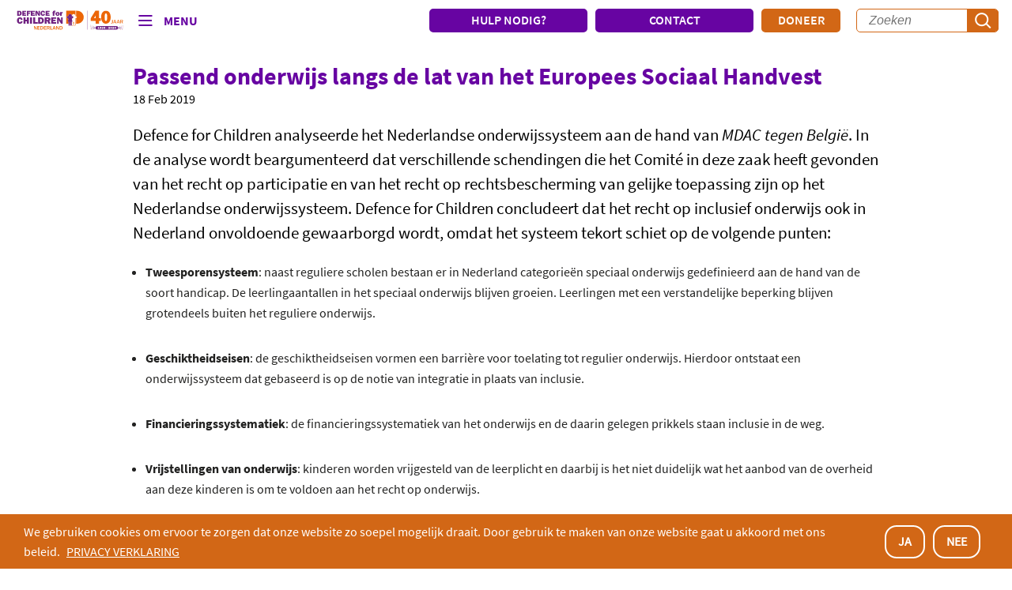

--- FILE ---
content_type: text/html; charset=utf-8
request_url: https://defenceforchildren.nl/actueel/publicaties/onderwijs/passend-onderwijs-langs-de-lat-van-het-europees-sociaal-handvest/
body_size: 14107
content:




<!DOCTYPE html>
<html lang="nl">
<head prefix="og: http://ogp.me/ns# fb: http://ogp.me/ns/fb#">
    <meta charset="utf-8" />
    <meta http-equiv="X-UA-Compatible" content="IE=edge,chrome=1">
    <meta name="viewport" content="width=device-width, initial-scale=1.0">
    <title>Passend onderwijs langs de lat van het Europees Sociaal Handvest | Defence for Children</title>

    <!-- Google Tag Manager -->
    <script>
        (function (w, d, s, l, i) {
            w[l] = w[l] || []; w[l].push(

                { 'gtm.start': new Date().getTime(), event: 'gtm.js' }
            ); var f = d.getElementsByTagName(s)[0],
                j = d.createElement(s), dl = l != 'dataLayer' ? '&l=' + l : ''; j.async = true; j.src =
                    'https://www.googletagmanager.com/gtm.js?id=' + i + dl; f.parentNode.insertBefore(j, f);
        })(window, document, 'script', 'dataLayer', 'GTM-P86J37K');</script>
    <!-- End Google Tag Manager -->

    <meta name="keywords" content="Inclusief Onderwijs, passend onderwijs, zaak MDAC tegen Belgie, ESH, Europees Sociaal Handest">
    <meta name="description" content="Passend onderwijs langs de lat van het Europees Sociaal Handvest">
    <meta name="author" content="Defence for Children">
    <meta property="fb:app_id" content="442611979466294" />
    <meta property="og:url" content="https://defenceforchildren.nl/actueel/publicaties/onderwijs/passend-onderwijs-langs-de-lat-van-het-europees-sociaal-handvest/">
    <meta property="og:title" content="Passend onderwijs langs de lat van het Europees Sociaal Handvest">
    <meta property="og:description" content="Passend onderwijs langs de lat van het Europees Sociaal Handvest">
    <meta property="og:image" content="https://defenceforchildren.nl/media/3516/shutterstock_457844071-klein.jpg?anchor=center&amp;mode=crop&amp;width=1200&amp;height=630&amp;rnd=131950417320000000"> 
    <meta name="twitter:card" content="summary" />
    <meta name="twitter:title" content="Passend onderwijs langs de lat van het Europees Sociaal Handvest">
    <meta name="twitter:description" content="Passend onderwijs langs de lat van het Europees Sociaal Handvest">
    <meta name="twitter:image" content="https://defenceforchildren.nl/media/3516/shutterstock_457844071-klein.jpg?anchor=center&amp;mode=crop&amp;width=1200&amp;height=600&amp;rnd=131950417320000000">  

    <meta name="google-site-verification" content="77ewHh8JWO_IAPWIEZ7M6jKGiife_FAs5EtAacwyv30" />
    <meta name="facebook-domain-verification" content="3grt569qt6kqwi1rzonhe3bogi3xbh" />

    <link rel="canonical" href="https://defenceforchildren.nl/actueel/publicaties/onderwijs/passend-onderwijs-langs-de-lat-van-het-europees-sociaal-handvest/" />

    <link rel="shortcut icon" href="/Assets/images/favicon.ico" type="image/x-icon">
    <link href="/Styles/main.min.css" rel="stylesheet" />
    <link href="/css/rte.css" rel="stylesheet" />

    <script src="https://cdnjs.cloudflare.com/ajax/libs/crypto-js/3.1.2/rollups/aes.js"></script>
    
    <link href="/Styles/print.min.css" rel="stylesheet" />
    <style>
        .news-head-6850 {
            background-image: url(/media/3517/shutterstock_457844071-klein.jpg?center=0.56571428571428573,0.47619047619047616&mode=crop&width=320&height=315&rnd=131950417320000000);
        }
        @media (min-width: 768px) {
            .news-head-6850 {
                background-image: url(/media/3517/shutterstock_457844071-klein.jpg?center=0.56571428571428573,0.47619047619047616&mode=crop&width=768&height=600&rnd=131950417320000000);
            }
        }
        @media (min-width: 1024px) {
            .news-head-6850 {
                background-image: url(/media/3517/shutterstock_457844071-klein.jpg?center=0.56571428571428573,0.47619047619047616&mode=crop&width=1024&height=420&rnd=131950417320000000);
            }
        }
        @media (min-width: 1200px) {
            .news-head-6850 {
                background-image: url(/media/3517/shutterstock_457844071-klein.jpg?center=0.56571428571428573,0.47619047619047616&mode=crop&width=1366&height=520&rnd=131950417320000000);
            }
        }
    </style>

    

</head>
<body>
    <!-- Google Tag Manager (noscript) -->
    <noscript>
        <iframe src="https://www.googletagmanager.com/ns.html?id=GTM-P86J37K"
                height="0" width="0" style="display:none;visibility:hidden"></iframe>
    </noscript>
    <!-- End Google Tag Manager (noscript) -->

    <nav class="site-nav">
        





    <div class="site-header">
        <div class="section section__large">

            
            <div class="nav-left">
                <a class="nav-logo" href="/" title="Defence for Children">
                    <img class="dfc-logo" src="/Assets/images/dfc_logo.svg" alt="Defence for Children" />
                </a>

                <div class="nav-toggle js-nav-level-toggle" data-nav-level="2">
                    <div class="nav-hamburger-icon hide-print"></div>
                    <span class="nav-title hide-print">Menu</span>
                </div>
            </div>

            <div class="nav-right hide-print">
                    <a href="/wat-doen-we/kinderrechtenhelpdesk" class="btn btn--purple btn--rounded btn--header hide-print">HULP NODIG?</a>
    <a href="/contact" class="btn btn--purple btn--rounded btn--header hide-print">CONTACT</a>
        <a href="https://actie.defenceforchildren.nl/doneren/" class="btn btn--orange btn--rounded btn--donate hide-print">Doneer</a>


                <form class="search-bar-form js-nav-searchform">
                    <button type="submit" class="search-button js-nav-submit hide-print"></button>
                    <input type="text" class="input--search hide-print js-nav-searchinput" id="search" name="search" placeholder="Zoeken" maxlength="100">
                </form>
            </div>
        </div>
    </div>
    <ul class="nav-level level-2 js-level-2">
        <div class="hamburger-buttons">
                <a href="/wat-doen-we/kinderrechtenhelpdesk" class="btn btn--purple btn--rounded btn--header hide-print">HULP NODIG?</a>
    <a href="/contact" class="btn btn--purple btn--rounded btn--header hide-print">CONTACT</a>

        </div>
        
        <li><a href="/">Home</a></li>
                <li class="has-children">
                    
                            <a href="/wat-doen-we/" class="js-nav-level-toggle" data-nav-level="3">Wat doen we</a>
        <ul class="nav-level level-3 js-level-3">
                    <li class="touch-only nav-back">
                        <a href="/wat-doen-we/" class="js-nav-level-toggle" data-nav-level="3">Terug</a>
                    </li>
                    <li class="touch-only">
                        <a href="/wat-doen-we/">Wat doen we</a>
                    </li>
                    <li>
                        <a href="/wat-doen-we/kinderrechtenhelpdesk/">Kinderrechtenhelpdesk</a>
                    </li>
                    <li class="has-children">
                                <a href="/wat-doen-we/themas/" class="js-nav-level-toggle" data-nav-level="4">Thema&#39;s</a>
        <ul class="nav-level level-4 js-level-4">
                    <li class="touch-only nav-back">
                        <a href="/wat-doen-we/themas/" class="js-nav-level-toggle" data-nav-level="4">Terug</a>
                    </li>
                    <li class="touch-only">
                        <a href="/wat-doen-we/themas/">Thema&#39;s</a>
                    </li>
                    <li>
                        <a href="/wat-doen-we/themas/familie/">Familie</a>
                    </li>
                    <li>
                        <a href="/wat-doen-we/themas/migratie/">Migratie</a>
                    </li>
                    <li>
                        <a href="/wat-doen-we/themas/seksuele-uitbuiting/">Seksuele uitbuiting</a>
                    </li>
        </ul>

                    </li>
                    <li>
                        <a href="/wat-doen-we/dossiers/">Dossiers</a>
                    </li>
                    <li>
                        <a href="/wat-doen-we/projecten/">Projecten</a>
                    </li>
                    <li class="has-children">
                                <a href="/wat-doen-we/samenwerken/" class="js-nav-level-toggle" data-nav-level="4">Samenwerken</a>
        <ul class="nav-level level-4 js-level-4">
                    <li class="touch-only nav-back">
                        <a href="/wat-doen-we/samenwerken/" class="js-nav-level-toggle" data-nav-level="4">Terug</a>
                    </li>
                    <li class="touch-only">
                        <a href="/wat-doen-we/samenwerken/">Samenwerken</a>
                    </li>
                    <li>
                        <a href="/wat-doen-we/samenwerken/nationale-postcode-loterij/">Nationale Postcode Loterij</a>
                    </li>
                    <li>
                        <a href="/wat-doen-we/samenwerken/maatschappelijke-organisaties/">Maatschappelijke organisaties</a>
                    </li>
                    <li>
                        <a href="/wat-doen-we/samenwerken/institutionele-donoren/">Institutionele donoren</a>
                    </li>
                    <li>
                        <a href="/wat-doen-we/samenwerken/kinderrechtencollectief/">Kinderrechtencollectief</a>
                    </li>
                    <li>
                        <a href="/wat-doen-we/samenwerken/better-care-network/">Better Care Network</a>
                    </li>
                    <li>
                        <a href="/wat-doen-we/samenwerken/bedrijven/">Bedrijven</a>
                    </li>
        </ul>

                    </li>
                    <li>
                        <a href="/wat-doen-we/fotoreportages/">Fotoreportages</a>
                    </li>
                    <li>
                        <a href="/wat-doen-we/terminologie/">Terminologie</a>
                    </li>
        </ul>

                </li>
                <li class="has-children">
                    
                            <a href="/over-ons/" class="js-nav-level-toggle" data-nav-level="3">Over ons</a>
        <ul class="nav-level level-3 js-level-3">
                    <li class="touch-only nav-back">
                        <a href="/over-ons/" class="js-nav-level-toggle" data-nav-level="3">Terug</a>
                    </li>
                    <li class="touch-only">
                        <a href="/over-ons/">Over ons</a>
                    </li>
                    <li>
                        <a href="/over-ons/medewerkers/">Medewerkers</a>
                    </li>
                    <li>
                        <a href="/over-ons/jongerenambassadeurs/">Jongerenambassadeurs</a>
                    </li>
                    <li>
                        <a href="/over-ons/kinderbescherming/">Kinderbescherming</a>
                    </li>
                    <li>
                        <a href="/over-ons/jaarverslagen/">Jaarverslagen</a>
                    </li>
                    <li>
                        <a href="/over-ons/professionele-organisatie/">Professionele organisatie</a>
                    </li>
                    <li>
                        <a href="/over-ons/raad-van-toezicht/">Raad van Toezicht</a>
                    </li>
                    <li>
                        <a href="/over-ons/vacatures/">Vacatures</a>
                    </li>
                    <li>
                        <a href="/over-ons/cbf/">CBF</a>
                    </li>
        </ul>

                </li>
                <li class="has-children">
                    
                            <a href="/actueel/" class="js-nav-level-toggle" data-nav-level="3">Actueel</a>
        <ul class="nav-level level-3 js-level-3">
                    <li class="touch-only nav-back">
                        <a href="/actueel/" class="js-nav-level-toggle" data-nav-level="3">Terug</a>
                    </li>
                    <li class="touch-only">
                        <a href="/actueel/">Actueel</a>
                    </li>
                    <li>
                        <a href="/actueel/nieuws/">Nieuws</a>
                    </li>
                    <li>
                        <a href="/actueel/pers/">Pers</a>
                    </li>
                    <li>
                        <a href="/actueel/publicaties/">Publicaties</a>
                    </li>
                    <li>
                        <a href="/actueel/podcast/">Podcast</a>
                    </li>
                    <li>
                        <a href="/actueel/in-de-media/">In de media</a>
                    </li>
                    <li>
                        <a href="/actueel/campagnes/">Campagnes</a>
                    </li>
                    <li>
                        <a href="/actueel/blog/">Blog</a>
                    </li>
                    <li>
                        <a href="/actueel/nieuwsbrief/">Nieuwsbrief</a>
                    </li>
        </ul>

                </li>
                <li class="has-children">
                    
                            <a href="/kinderrechten/" class="js-nav-level-toggle" data-nav-level="3">Kinderrechten</a>
        <ul class="nav-level level-3 js-level-3">
                    <li class="touch-only nav-back">
                        <a href="/kinderrechten/" class="js-nav-level-toggle" data-nav-level="3">Terug</a>
                    </li>
                    <li class="touch-only">
                        <a href="/kinderrechten/">Kinderrechten</a>
                    </li>
                    <li>
                        <a href="/kinderrechten/vn-kinderrechtenverdrag/">VN-Kinderrechtenverdrag</a>
                    </li>
                    <li>
                        <a href="/kinderrechten/vn-kinderrechtencomit&#233;/">VN-Kinderrechtencomit&#233;</a>
                    </li>
                    <li>
                        <a href="/kinderrechten/geschiedenis/">Geschiedenis</a>
                    </li>
                    <li>
                        <a href="/kinderrechten/voorbehouden/">Voorbehouden</a>
                    </li>
                    <li>
                        <a href="/kinderrechten/sustainable-development-goals/">Sustainable Development Goals</a>
                    </li>
        </ul>

                </li>
                <li class="has-children">
                    
                            <a href="https://actie.defenceforchildren.nl/doneren/" class="js-nav-level-toggle" data-nav-level="3">Steun ons</a>
        <ul class="nav-level level-3 js-level-3">
                    <li class="touch-only nav-back">
                        <a href="https://actie.defenceforchildren.nl/doneren/" class="js-nav-level-toggle" data-nav-level="3">Terug</a>
                    </li>
                    <li class="touch-only">
                        <a href="https://actie.defenceforchildren.nl/doneren/">Steun ons</a>
                    </li>
                    <li class="has-children">
                                <a href="/steun-ons/nalaten/" class="js-nav-level-toggle" data-nav-level="4">Nalaten</a>
        <ul class="nav-level level-4 js-level-4">
                    <li class="touch-only nav-back">
                        <a href="/steun-ons/nalaten/" class="js-nav-level-toggle" data-nav-level="4">Terug</a>
                    </li>
                    <li class="touch-only">
                        <a href="/steun-ons/nalaten/">Nalaten</a>
                    </li>
                    <li>
                        <a href="/steun-ons/nalaten/erfstelling/">Erfstelling</a>
                    </li>
                    <li>
                        <a href="/steun-ons/nalaten/legaat/">Legaat</a>
                    </li>
                    <li>
                        <a href="/steun-ons/nalaten/fonds-op-naam/">Fonds op Naam</a>
                    </li>
        </ul>

                    </li>
                    <li>
                        <a href="/steun-ons/kom-in-actie/">Kom in actie</a>
                    </li>
                    <li>
                        <a href="/steun-ons/periodiek-schenken/">Periodiek schenken</a>
                    </li>
                    <li>
                        <a href="/steun-ons/sponsorkliks/">SponsorKliks</a>
                    </li>
        </ul>

                </li>
                <li class="has-children">
                    
                            <a href="/contact/" class="js-nav-level-toggle" data-nav-level="3">Contact</a>
        <ul class="nav-level level-3 js-level-3">
                    <li class="touch-only nav-back">
                        <a href="/contact/" class="js-nav-level-toggle" data-nav-level="3">Terug</a>
                    </li>
                    <li class="touch-only">
                        <a href="/contact/">Contact</a>
                    </li>
                    <li>
                        <a href="/contact/veelgestelde-vragen/">Veelgestelde vragen</a>
                    </li>
        </ul>

                </li>

        <li>
            <form class="search-bar-form" action="Search">
                <button type="submit" class="search-button"></button>
                <input type="text" class="input--search" id="search" name="query" placeholder="Zoeken" maxlength="100">
            </form>
        </li>
    </ul>



    </nav>

    <section class="scroll-down js-scrolldown">
        <p>Scroll down</p>
        <img src="/Assets/images/chevron-right.svg" alt="Alternate Text" />
    </section>
    <div class="body-content container no-padding-bottom no-padding-top">
        


<section class="container">
    <div class="section section__medium">
        <article class="article">
            <h1>Passend onderwijs langs de lat van het Europees Sociaal Handvest</h1>
            <div class="article__date">
                18 Feb 2019
            </div>

            <div class="rte rte__textblock"><p class="intro">Defence for Children analyseerde het Nederlandse onderwijssysteem aan de hand van<span> </span><em>MDAC tegen België</em>. In de analyse wordt beargumenteerd dat verschillende schendingen die het Comité in deze zaak heeft gevonden van het recht op participatie en van het recht op rechtsbescherming van gelijke toepassing zijn op het Nederlandse onderwijssysteem. Defence for Children concludeert dat het recht op inclusief onderwijs ook in Nederland onvoldoende gewaarborgd wordt, omdat het systeem tekort schiet op de volgende punten:</p>
<ul>
<li><strong>Tweesporensysteem</strong>: naast reguliere scholen bestaan er in Nederland categorieën speciaal onderwijs gedefinieerd aan de hand van de soort handicap. De leerlingaantallen in het speciaal onderwijs blijven groeien. Leerlingen met een verstandelijke beperking blijven grotendeels buiten het reguliere onderwijs.<br /><br /></li>
<li><strong>Geschiktheidseisen</strong>: de geschiktheidseisen vormen een barrière voor toelating tot regulier onderwijs. Hierdoor ontstaat een onderwijssysteem dat gebaseerd is op de notie van integratie in plaats van inclusie.<br /><br /></li>
<li><strong>Financieringssystematiek</strong>: de financieringssystematiek van het onderwijs en de daarin gelegen prikkels staan inclusie in de weg.<br /><br /></li>
<li><strong>Vrijstellingen van onderwijs</strong>: kinderen worden vrijgesteld van de leerplicht en daarbij is het niet duidelijk wat het aanbod van de overheid aan deze kinderen is om te voldoen aan het recht op onderwijs.<br /><br /></li>
<li><strong>Actieplan inclusief onderwijs</strong>: de Nederlandse wetgeving omtrent passend onderwijs is niet tot stand gekomen als onderdeel van een samenhangend actieplan, gericht op het implementeren van het recht op inclusief onderwijs. Ook de implementatieplannen geven onvoldoende blijk van concrete stappen om inclusief onderwijs stapsgewijs te realiseren. De omstandigheden die nodig zijn voor het creëren van een inclusief onderwijssysteem komen hierdoor niet tot stand.</li>
</ul>
<h2 class="purple">Meer informatie: </h2>
<p><span class="arrow-link"><a data-udi="umb://media/19c49f15e70e45569f4af8ef90547789" href="https://defenceforchildren.nl/media/3513/passend-onderwijs-langs-de-lat-van-het-europees-sociaal-handvest-def.pdf" title="Passend onderwijs langs de lat van het Europees Sociaal Handvest -DEF.pdf">PASSEND ONDERWIJS LANGS DE LAT VAN HET EUROPEES SOCIAAL HANDVEST</a></span></p></div>
        </article>
    </div>
</section>

<section class="container no-padding-top">
    <section class="article-options js-article-options background--grey hide-print">
        <ul class="list-inline text--center">
            <li>
                <button class="btn__article-option js-article-print">
                    <svg class="icon" xmlns="http://www.w3.org/2000/svg" width="533" height="533" viewBox="0 0 533.3 533.3">
                        <path d="M438.5 307c-7.1-7-22.9-10.7-46.9-11 -16.2-0.2-35.8 1.3-56.3 4.1 -9.2-5.3-18.7-11.1-26.1-18.1 -20-18.7-36.8-44.7-47.2-73.2 0.7-2.7 1.3-5 1.8-7.4 0 0 11.3-64.1 8.3-85.8 -0.4-3-0.7-3.8-1.5-6.1l-1-2.5c-3.1-7.1-9.1-14.6-18.5-14.2l-5.5-0.2 -0.2 0c-10.5 0-19.1 5.4-21.3 13.4 -6.8 25.2 0.2 63 13 111.8l-3.3 8c-9.2 22.3-20.6 44.8-30.8 64.7l-1.3 2.6c-10.7 20.9-20.3 38.6-29.1 53.6l-9 4.8c-0.7 0.3-16.2 8.6-19.8 10.8 -30.9 18.4-51.3 39.3-54.7 55.9 -1.1 5.3-0.3 12.1 5.2 15.2l8.8 4.4c3.8 1.9 7.8 2.9 11.9 2.9 22 0 47.5-27.4 82.7-88.7 40.6-13.2 86.8-24.2 127.3-30.3 30.9 17.4 68.8 29.4 92.8 29.4 4.3 0 7.9-0.4 10.9-1.2 4.6-1.2 8.5-3.8 10.8-7.4 4.6-7 5.6-16.6 4.3-26.5C443.4 313.1 441.1 309.5 438.5 307zM110.2 424c4-11 19.9-32.6 43.3-51.9 1.5-1.2 5.1-4.6 8.4-7.8C137.5 403.5 121 419.1 110.2 424zM249.2 104c7.1 0 11.1 17.8 11.4 34.5 0.3 16.7-3.6 28.4-8.4 37.1 -4-12.8-6-33.1-6-46.3C246.2 129.3 245.9 104 249.2 104zM207.7 332c4.9-8.8 10-18.1 15.3-28 12.8-24.1 20.8-43 26.8-58.5 11.9 21.7 26.8 40.2 44.3 55 2.2 1.8 4.5 3.7 6.9 5.5C265.5 313.1 234.8 321.6 207.7 332zM431.7 330c-2.2 1.4-8.4 2.1-12.3 2.1 -12.9 0-28.8-5.9-51.1-15.5 8.6-0.6 16.4-1 23.5-1 12.9 0 16.7-0.1 29.3 3.2S433.9 328.7 431.7 330zM470.5 103.9L396.1 29.5C379.9 13.3 347.9 0 325 0H75C52.1 0 33.3 18.8 33.3 41.7v450c0 22.9 18.8 41.7 41.7 41.7h383.3c22.9 0 41.7-18.7 41.7-41.7V175C500 152.1 486.7 120.1 470.5 103.9zM447 127.4c1.6 1.6 3.3 3.6 4.8 5.9h-85.1V48.2c2.3 1.6 4.3 3.2 5.9 4.8L447 127.4zM466.7 491.7c0 4.5-3.8 8.3-8.3 8.3H75c-4.5 0-8.3-3.8-8.3-8.3v-450c0-4.5 3.8-8.3 8.3-8.3h250c2.5 0 5.3 0.3 8.3 0.9v132.4H465.8c0.6 3 0.9 5.8 0.9 8.3V491.7z"/>
                    </svg>
                </button>
            </li>
            <li>
                <button class="btn__article-option js-article-whatsapp" data-share-text="Recht op inclusief onderwijs in Nederland onvoldoende gewaarborgd" data-share-link="https%3a%2f%2fdefenceforchildren.nl%2factueel%2fpublicaties%2fonderwijs%2fpassend-onderwijs-langs-de-lat-van-het-europees-sociaal-handvest%2f">
                    <svg class="icon" xmlns="http://www.w3.org/2000/svg" width="90" height="90" viewBox="0 0 90 90">
                        <path d="M90 43.8c0 24.2-19.8 43.8-44.2 43.8 -7.7 0-15-2-21.4-5.5L0 90l8-23.5c-4-6.6-6.3-14.4-6.3-22.6C1.6 19.6 21.4 0 45.8 0 70.2 0 90 19.6 90 43.8zM45.8 7c-20.5 0-37.1 16.5-37.1 36.9 0 8.1 2.6 15.5 7.1 21.6L11.1 79.1l14.3-4.5c5.9 3.9 12.9 6.1 20.4 6.1 20.5 0 37.1-16.5 37.1-36.9S66.3 7 45.8 7zM68.1 53.9c-0.3-0.4-1-0.7-2.1-1.3 -1.1-0.5-6.4-3.1-7.4-3.5 -1-0.4-1.7-0.5-2.4 0.5 -0.7 1.1-2.8 3.5-3.4 4.2 -0.6 0.7-1.3 0.8-2.3 0.3 -1.1-0.5-4.6-1.7-8.7-5.3 -3.2-2.8-5.4-6.4-6-7.4 -0.6-1.1-0.1-1.7 0.5-2.2 0.5-0.5 1.1-1.3 1.6-1.9 0.5-0.6 0.7-1.1 1.1-1.8 0.4-0.7 0.2-1.3-0.1-1.9 -0.3-0.5-2.4-5.8-3.3-8 -0.9-2.1-1.8-1.8-2.4-1.8 -0.6 0-1.4-0.1-2.1-0.1 -0.7 0-1.9 0.3-2.9 1.3 -1 1.1-3.8 3.7-3.8 9 0 5.3 3.9 10.4 4.4 11.1 0.5 0.7 7.5 11.9 18.5 16.2C58.2 65.8 58.2 64.3 60.2 64.2c2-0.2 6.4-2.6 7.3-5.1C68.4 56.5 68.4 54.4 68.1 53.9z"/>
                    </svg>
                </button>
            </li>
        </ul>
    </section>
    <div class="section section__image news-head-6850">
        <img class="print-only" src="/media/3517/shutterstock_457844071-klein.jpg?center=0.56571428571428573,0.47619047619047616&mode=crop&width=1024&height=420&rnd=131950417320000000" alt="Pers banner" />
    </div>
</section>



<section class="container">
    <div class="section section__medium">
        <section class="article-options js-article-options background--grey hide-print">
            <ul class="list-inline text--center">
                <li>
                    <button class="btn__article-option js-article-print">
                        <svg class="icon" xmlns="http://www.w3.org/2000/svg" width="533" height="533" viewBox="0 0 533.3 533.3">
                            <path d="M438.5 307c-7.1-7-22.9-10.7-46.9-11 -16.2-0.2-35.8 1.3-56.3 4.1 -9.2-5.3-18.7-11.1-26.1-18.1 -20-18.7-36.8-44.7-47.2-73.2 0.7-2.7 1.3-5 1.8-7.4 0 0 11.3-64.1 8.3-85.8 -0.4-3-0.7-3.8-1.5-6.1l-1-2.5c-3.1-7.1-9.1-14.6-18.5-14.2l-5.5-0.2 -0.2 0c-10.5 0-19.1 5.4-21.3 13.4 -6.8 25.2 0.2 63 13 111.8l-3.3 8c-9.2 22.3-20.6 44.8-30.8 64.7l-1.3 2.6c-10.7 20.9-20.3 38.6-29.1 53.6l-9 4.8c-0.7 0.3-16.2 8.6-19.8 10.8 -30.9 18.4-51.3 39.3-54.7 55.9 -1.1 5.3-0.3 12.1 5.2 15.2l8.8 4.4c3.8 1.9 7.8 2.9 11.9 2.9 22 0 47.5-27.4 82.7-88.7 40.6-13.2 86.8-24.2 127.3-30.3 30.9 17.4 68.8 29.4 92.8 29.4 4.3 0 7.9-0.4 10.9-1.2 4.6-1.2 8.5-3.8 10.8-7.4 4.6-7 5.6-16.6 4.3-26.5C443.4 313.1 441.1 309.5 438.5 307zM110.2 424c4-11 19.9-32.6 43.3-51.9 1.5-1.2 5.1-4.6 8.4-7.8C137.5 403.5 121 419.1 110.2 424zM249.2 104c7.1 0 11.1 17.8 11.4 34.5 0.3 16.7-3.6 28.4-8.4 37.1 -4-12.8-6-33.1-6-46.3C246.2 129.3 245.9 104 249.2 104zM207.7 332c4.9-8.8 10-18.1 15.3-28 12.8-24.1 20.8-43 26.8-58.5 11.9 21.7 26.8 40.2 44.3 55 2.2 1.8 4.5 3.7 6.9 5.5C265.5 313.1 234.8 321.6 207.7 332zM431.7 330c-2.2 1.4-8.4 2.1-12.3 2.1 -12.9 0-28.8-5.9-51.1-15.5 8.6-0.6 16.4-1 23.5-1 12.9 0 16.7-0.1 29.3 3.2S433.9 328.7 431.7 330zM470.5 103.9L396.1 29.5C379.9 13.3 347.9 0 325 0H75C52.1 0 33.3 18.8 33.3 41.7v450c0 22.9 18.8 41.7 41.7 41.7h383.3c22.9 0 41.7-18.7 41.7-41.7V175C500 152.1 486.7 120.1 470.5 103.9zM447 127.4c1.6 1.6 3.3 3.6 4.8 5.9h-85.1V48.2c2.3 1.6 4.3 3.2 5.9 4.8L447 127.4zM466.7 491.7c0 4.5-3.8 8.3-8.3 8.3H75c-4.5 0-8.3-3.8-8.3-8.3v-450c0-4.5 3.8-8.3 8.3-8.3h250c2.5 0 5.3 0.3 8.3 0.9v132.4H465.8c0.6 3 0.9 5.8 0.9 8.3V491.7z" />
                        </svg>
                    </button>
                </li>
                <li>
                    <button class="btn__article-option js-article-whatsapp" data-share-text="Recht op inclusief onderwijs in Nederland onvoldoende gewaarborgd" data-share-link="https%3a%2f%2fdefenceforchildren.nl%2factueel%2fpublicaties%2fonderwijs%2fpassend-onderwijs-langs-de-lat-van-het-europees-sociaal-handvest%2f">
                        <svg class="icon" xmlns="http://www.w3.org/2000/svg" width="90" height="90" viewBox="0 0 90 90">
                            <path d="M90 43.8c0 24.2-19.8 43.8-44.2 43.8 -7.7 0-15-2-21.4-5.5L0 90l8-23.5c-4-6.6-6.3-14.4-6.3-22.6C1.6 19.6 21.4 0 45.8 0 70.2 0 90 19.6 90 43.8zM45.8 7c-20.5 0-37.1 16.5-37.1 36.9 0 8.1 2.6 15.5 7.1 21.6L11.1 79.1l14.3-4.5c5.9 3.9 12.9 6.1 20.4 6.1 20.5 0 37.1-16.5 37.1-36.9S66.3 7 45.8 7zM68.1 53.9c-0.3-0.4-1-0.7-2.1-1.3 -1.1-0.5-6.4-3.1-7.4-3.5 -1-0.4-1.7-0.5-2.4 0.5 -0.7 1.1-2.8 3.5-3.4 4.2 -0.6 0.7-1.3 0.8-2.3 0.3 -1.1-0.5-4.6-1.7-8.7-5.3 -3.2-2.8-5.4-6.4-6-7.4 -0.6-1.1-0.1-1.7 0.5-2.2 0.5-0.5 1.1-1.3 1.6-1.9 0.5-0.6 0.7-1.1 1.1-1.8 0.4-0.7 0.2-1.3-0.1-1.9 -0.3-0.5-2.4-5.8-3.3-8 -0.9-2.1-1.8-1.8-2.4-1.8 -0.6 0-1.4-0.1-2.1-0.1 -0.7 0-1.9 0.3-2.9 1.3 -1 1.1-3.8 3.7-3.8 9 0 5.3 3.9 10.4 4.4 11.1 0.5 0.7 7.5 11.9 18.5 16.2C58.2 65.8 58.2 64.3 60.2 64.2c2-0.2 6.4-2.6 7.3-5.1C68.4 56.5 68.4 54.4 68.1 53.9z" />
                        </svg>
                    </button>
                </li>
            </ul>
        </section>
    </div>
</section>

<section class="container background--white hide-print">
    <div class="section section__large background--orange">
        <section class="donate donate__small">
            <h2>Geef kwetsbare kinderen een rechtvaardige toekomst!</h2>

            

            <a href="/steun-ons" class="btn btn--rounded  btn__inblock btn--white" target="_self">Doneer</a>
        </section>
    </div>
</section>
    </div>

    <footer class="main-footer">
        <section class="container hide-print">
            <div class="section section__large section__footer__follow">
                <section class="follow">
                    <h3 class="follow__title"></h3>
                                            <a class="follow__link" href="https://www.facebook.com/DefenceForChildrenNL" target="_blank" title="Volg ons op Facebook">
                            <svg xmlns="http://www.w3.org/2000/svg" width="50" height="50" viewBox="0 0 50 50">
                                <path class="bg" d="M4 0h42c2.2 0 4 1.8 4 4v42c0 2.2-1.8 4-4 4H4c-2.2 0-4-1.8-4-4V4C0 1.8 1.8 0 4 0z" />
                                <path class="icon" d="M30.5 15v4h-2c-0.6 0-1 0.3-1 1v2h3l-1 4h-2V35h-4v-9h-3V22h3v-3c0-1.5 0.4-1.9 1.2-2.8 0.8-0.8 1.9-1.2 3.2-1.2C29 15 29.9 14.9 30.5 15z" />
                            </svg>
                        </a>
                                            <a class="follow__link" href="https://www.instagram.com/defenceforchildrennl/" target="_blank" title="Volg ons op Instagram">
                            <svg xmlns="http://www.w3.org/2000/svg" width="50" height="50" viewBox="0 0 50 50">
                                <path class="bg" d="M4 0h42c2.2 0 4 1.8 4 4v42c0 2.2-1.8 4-4 4H4c-2.2 0-4-1.8-4-4V4C0 1.8 1.8 0 4 0z" />
                                <path class="icon" d="M34 17.9c-0.1-1.1-1-1.9-2.1-1.9 -4.6 0-9.2 0-13.8 0 -0.1 0-0.3 0-0.4 0 -1 0.2-1.7 1-1.7 2.1v6.9c0 2.3 0 4.6 0 6.9 0 0.1 0 0.2 0 0.4 0.1 1 1 1.8 2 1.8 4.6 0 9.3 0 13.9 0 0.1 0 0.2 0 0.2 0 1-0.1 1.8-1 1.8-2 0-4.6 0-9.3 0-13.9C34 18 34 17.9 34 17.9L34 17.9zM25 21.5c1.9 0 3.5 1.5 3.5 3.5 0 1.9-1.5 3.5-3.5 3.5 -1.9 0-3.5-1.5-3.5-3.5C21.5 23.1 23.1 21.5 25 21.5L25 21.5zM31.9 23.7v7.5c0 0.5-0.3 0.8-0.8 0.8H19.6c-0.3 0-0.6 0-0.8 0 -0.4 0-0.7-0.3-0.7-0.7 0-2.5 0-5 0-7.5v-0.1h1.6c-0.3 1.4-0.2 2.8 0.5 4 0.5 0.9 1.2 1.7 2.1 2.2 1.8 1 4.1 0.9 5.8-0.3 1-0.7 1.7-1.5 2.1-2.6 0.4-1.1 0.5-2.2 0.2-3.3h1.6C31.9 23.7 31.9 23.7 31.9 23.7L31.9 23.7zM31.9 20.8c0 0.4-0.3 0.7-0.7 0.7h-1c-0.3 0-0.7 0-1 0 -0.4 0-0.7-0.3-0.7-0.7 0-0.7 0-1.4 0-2.1 0-0.4 0.3-0.7 0.7-0.7 0.7 0 1.4 0 2 0 0.4 0 0.7 0.3 0.7 0.7C31.9 19.5 31.9 20.2 31.9 20.8L31.9 20.8zM31.9 20.8" />
                            </svg>
                        </a>
                                                                <a class="follow__link" href="https://www.youtube.com/channel/UCF5ZnIG7Sc_NjZEU6CEj2gw" target="_blank" title="Volg ons op YouTube">
                            <svg xmlns="http://www.w3.org/2000/svg" width="50" height="50" viewBox="0 0 50 50">
                                <path class="bg" d="M4 0h42c2.2 0 4 1.8 4 4v42c0 2.2-1.8 4-4 4H4c-2.2 0-4-1.8-4-4V4C0 1.8 1.8 0 4 0z" />
                                <path class="icon" d="M36 23.1C36 23.6 36 24.2 36 25c0 0.8 0 1.4 0 1.9 0 0.5 0 1-0.1 1.7 -0.1 0.7-0.2 1.3-0.3 1.8 -0.1 0.6-0.4 1.1-0.8 1.5 -0.4 0.4-0.9 0.7-1.5 0.7 -1.8 0.2-4.6 0.3-8.2 0.3s-6.4-0.1-8.2-0.3c-0.6-0.1-1.1-0.3-1.5-0.7 -0.4-0.4-0.7-0.9-0.9-1.5 -0.1-0.5-0.2-1.2-0.3-1.8 -0.1-0.7-0.1-1.3-0.1-1.7C14 26.4 14 25.8 14 25c0-0.8 0-1.4 0-1.9 0-0.4 0-1 0.1-1.7 0.1-0.7 0.2-1.3 0.3-1.8 0.1-0.6 0.4-1.1 0.8-1.5 0.4-0.4 0.9-0.7 1.5-0.7 1.8-0.2 4.6-0.3 8.2-0.3s6.4 0.1 8.2 0.3c0.6 0.1 1.1 0.3 1.5 0.7 0.4 0.4 0.7 0.9 0.9 1.5 0.1 0.5 0.2 1.2 0.3 1.8C35.9 22.1 36 22.7 36 23.1zM28 25.5c0-0.2-0.1-0.4-0.2-0.5l-4-2.9c-0.2-0.1-0.3-0.1-0.5 0 -0.2 0.1-0.3 0.3-0.3 0.5v5.8c0 0.2 0.1 0.4 0.3 0.5 0.1 0 0.2 0.1 0.2 0.1 0.1 0 0.2 0 0.3-0.1l4-2.9C27.9 25.9 28 25.7 28 25.5z" />
                            </svg>
                        </a>
                                            <a class="follow__link" href="https://nl.linkedin.com/company/defence-for-children" target="_blank" title="Volg ons op LinkedIn">
                            <svg xmlns="http://www.w3.org/2000/svg" width="50" height="50" viewBox="0 0 50 50">
                                <path class="bg" d="M4,0h42c2.2,0,4,1.8,4,4v42c0,2.2-1.8,4-4,4H4c-2.2,0-4-1.8-4-4V4C0,1.8,1.8,0,4,0z" />
                                <path class="icon" d="M35,16.47v17.06c0,0.39-0.16,0.76-0.43,1.04C34.29,34.85,33.92,35,33.53,35H16.47c-0.39,0-0.76-0.15-1.04-0.43C15.15,34.29,15,33.92,15,33.53V16.47c0-0.39,0.15-0.76,0.43-1.04c0.28-0.28,0.65-0.43,1.04-0.43h17.06c0.39,0,0.76,0.15,1.04,0.43C34.85,15.71,35,16.08,35,16.47L35,16.47z M20.88,22.65h-2.94v9.41h2.94V22.65z M21.15,19.41c0-0.22-0.04-0.44-0.12-0.65c-0.08-0.21-0.21-0.39-0.36-0.55c-0.16-0.16-0.34-0.28-0.55-0.37c-0.2-0.09-0.42-0.13-0.65-0.13h-0.05c-0.45,0-0.89,0.18-1.21,0.5c-0.32,0.32-0.5,0.75-0.5,1.21c0,0.45,0.18,0.89,0.5,1.21c0.32,0.32,0.75,0.5,1.21,0.5l0,0c0.22,0.01,0.44-0.03,0.65-0.11c0.21-0.08,0.4-0.2,0.56-0.35c0.16-0.15,0.29-0.34,0.38-0.54c0.09-0.2,0.14-0.42,0.14-0.65V19.41z M32.06,26.34c0-2.83-1.8-3.93-3.59-3.93c-0.59-0.03-1.17,0.1-1.69,0.36c-0.52,0.27-0.97,0.66-1.29,1.16h-0.08v-1.28h-2.76v9.41h2.94v-5.01c-0.04-0.51,0.12-1.02,0.45-1.42c0.33-0.39,0.8-0.64,1.32-0.69h0.11c0.94,0,1.63,0.59,1.63,2.07v5.04h2.94L32.06,26.34z" />
                            </svg>
                        </a>
                </section>
            </div>
        </section>

        <section class="container background--orange">
            <div class="section section__large section__footer__nav">
                <nav class="footer__nav__list">
                    <ul>
                        
                                <li class="hide-print">
                                    <a href="/privacyverklaring/">Privacyverklaring</a>
                                </li>
                                <li class="hide-print">
                                    <a href="/disclaimer/">Disclaimer</a>
                                </li>
                                <li class="hide-print">
                                    <a href="/contact/veelgestelde-vragen/">Veelgestelde vragen</a>
                                </li>
                                <li class="hide-print">
                                    <a href="/english/">English</a>
                                </li>
                        <li>
                            IBAN: NL30INGB0000003166
                        </li>
                        <li class="share hide-print">
                            <span>Deel via: </span>
                            <button class="btn__article-option js-article-whatsapp" data-share-text="Recht op inclusief onderwijs in Nederland onvoldoende gewaarborgd" data-share-link="https%3a%2f%2fdefenceforchildren.nl%2factueel%2fpublicaties%2fonderwijs%2fpassend-onderwijs-langs-de-lat-van-het-europees-sociaal-handvest%2f">
                                <svg class="icon" xmlns="http://www.w3.org/2000/svg" width="90" height="90" viewBox="0 0 90 90">
                                    <path d="M90 43.8c0 24.2-19.8 43.8-44.2 43.8 -7.7 0-15-2-21.4-5.5L0 90l8-23.5c-4-6.6-6.3-14.4-6.3-22.6C1.6 19.6 21.4 0 45.8 0 70.2 0 90 19.6 90 43.8zM45.8 7c-20.5 0-37.1 16.5-37.1 36.9 0 8.1 2.6 15.5 7.1 21.6L11.1 79.1l14.3-4.5c5.9 3.9 12.9 6.1 20.4 6.1 20.5 0 37.1-16.5 37.1-36.9S66.3 7 45.8 7zM68.1 53.9c-0.3-0.4-1-0.7-2.1-1.3 -1.1-0.5-6.4-3.1-7.4-3.5 -1-0.4-1.7-0.5-2.4 0.5 -0.7 1.1-2.8 3.5-3.4 4.2 -0.6 0.7-1.3 0.8-2.3 0.3 -1.1-0.5-4.6-1.7-8.7-5.3 -3.2-2.8-5.4-6.4-6-7.4 -0.6-1.1-0.1-1.7 0.5-2.2 0.5-0.5 1.1-1.3 1.6-1.9 0.5-0.6 0.7-1.1 1.1-1.8 0.4-0.7 0.2-1.3-0.1-1.9 -0.3-0.5-2.4-5.8-3.3-8 -0.9-2.1-1.8-1.8-2.4-1.8 -0.6 0-1.4-0.1-2.1-0.1 -0.7 0-1.9 0.3-2.9 1.3 -1 1.1-3.8 3.7-3.8 9 0 5.3 3.9 10.4 4.4 11.1 0.5 0.7 7.5 11.9 18.5 16.2C58.2 65.8 58.2 64.3 60.2 64.2c2-0.2 6.4-2.6 7.3-5.1C68.4 56.5 68.4 54.4 68.1 53.9z" />
                                </svg>
                            </button>
                        </li>
                    </ul>
                </nav>
                <section class="footer__logos hide-print">
                                    <a href="https://www.postcodeloterij.nl/goede-doelen/overzicht/defence-for-children" target="_blank">
                                        <img src="/media/7339/npl_logo_2022_line_blackai-1.png" alt="Nationale Postcode Loterij" />
                                    </a>
                                    <a href="https://www.defenceforchildren.nl/over-ons/cbf">
                                        <img src="/media/6001/cbf22000_erkend_goeddoel_wit.png" alt="cbf link" />
                                    </a>
                </section>
            </div>
        </section>
    </footer>

    <!-- Cookies -->
    <div id="cookies_banner">
        <div id="cookiesWarning" class="container_main">
            <div class="container_w1" style="display:table;height:100%;">
                <div class="p_cook">
                    We gebruiken cookies om ervoor te zorgen dat onze website zo soepel mogelijk draait. Door gebruik te maken van onze website gaat u akkoord met ons beleid. <a href="/privacyverklaring#cookies">Privacy verklaring</a>
                </div>
                <div class="b_cook" style="">
                    <a class="button js-close-cookiebar-yes" href="#">Ja</a>
                </div>
                <div class="b_cook" style="">
                    <a class="button js-close-cookiebar-no" href="#">Nee</a>
                </div>
            </div>
        </div>
    </div>
    
    
    <script src="/Scripts/jquery-3.2.0.min.js"></script>
    
    <script src="/Scripts/modernizr.js"></script>
    <script src="/Scripts/lity.min.js"></script>
    <script src="/Scripts/parsley.min.js"></script>
    <script src="/Scripts/iframe-resizer.js"></script>
    <script src="/Scripts/js/main.min.js"></script>

    
    <script src="https://static.mailplus.nl/jq//jquery.validate.min.js"></script>
    <script src="https://static.mailplus.nl/jq/jquery-ui-1.8.18.custom.min.js"></script>
    
    <script src="https://m4.mailplus.nl/genericservice/code/servlet/React?command=getFormJs&uid=70132&feid=8BrVJatrziQ3IreAbYUy&p=https&om=t&of=h&c=1"></script>
    
    <script src="https://m4.mailplus.nl/genericservice/code/servlet/React?command=getFormJs&amp;uid=70132&amp;feid=hY6cyhrFp5j3KgJfiPHw&amp;p=https&amp;om=t&amp;of=h&amp;c=1&amp;jq=3"></script>
    
    <script src="https://m4.mailplus.nl/genericservice/code/servlet/React?command=getFormJs&uid=70132&feid=C8GvEZmUGVkmeJnRRSAj&p=https&om=t&of=h&c=1"></script>
    
    <script>
        // Overwrites jquery noconflict mode, because it is used in mailplus JS. Instead just return jquery.
        jQuery.noConflict = function () { return $ };
    </script>

    
    
    <script>
        // Cookies
        ; (function (factory) {
            var registeredInModuleLoader = false;
            if (typeof define === 'function' && define.amd) {
                define(factory);
                registeredInModuleLoader = true;
            }
            if (typeof exports === 'object') {
                module.exports = factory();
                registeredInModuleLoader = true;
            }
            if (!registeredInModuleLoader) {
                var OldCookies = window.Cookies;
                var api = window.Cookies = factory();
                api.noConflict = function () {
                    window.Cookies = OldCookies;
                    return api;
                };
            }
        }(function () {
            function extend() {
                var i = 0;
                var result = {};
                for (; i < arguments.length; i++) {
                    var attributes = arguments[i];
                    for (var key in attributes) {
                        result[key] = attributes[key];
                    }
                }
                return result;
            }

            function init(converter) {
                function api(key, value, attributes) {
                    var result;
                    if (typeof document === 'undefined') {
                        return;
                    }

                    // Write

                    if (arguments.length > 1) {
                        attributes = extend({
                            path: '/'
                        }, api.defaults, attributes);

                        if (typeof attributes.expires === 'number') {
                            var expires = new Date();
                            expires.setMilliseconds(expires.getMilliseconds() + attributes.expires * 864e+5);
                            attributes.expires = expires;
                        }

                        // We're using "expires" because "max-age" is not supported by IE
                        attributes.expires = attributes.expires ? attributes.expires.toUTCString() : '';

                        try {
                            result = JSON.stringify(value);
                            if (/^[\{\[]/.test(result)) {
                                value = result;
                            }
                        } catch (e) { }

                        if (!converter.write) {
                            value = encodeURIComponent(String(value))
                                .replace(/%(23|24|26|2B|3A|3C|3E|3D|2F|3F|40|5B|5D|5E|60|7B|7D|7C)/g, decodeURIComponent);
                        } else {
                            value = converter.write(value, key);
                        }

                        key = encodeURIComponent(String(key));
                        key = key.replace(/%(23|24|26|2B|5E|60|7C)/g, decodeURIComponent);
                        key = key.replace(/[\(\)]/g, escape);

                        var stringifiedAttributes = '';

                        for (var attributeName in attributes) {
                            if (!attributes[attributeName]) {
                                continue;
                            }
                            stringifiedAttributes += '; ' + attributeName;
                            if (attributes[attributeName] === true) {
                                continue;
                            }
                            stringifiedAttributes += '=' + attributes[attributeName];
                        }
                        return (document.cookie = key + '=' + value + stringifiedAttributes);
                    }

                    // Read

                    if (!key) {
                        result = {};
                    }

                    // To prevent the for loop in the first place assign an empty array
                    // in case there are no cookies at all. Also prevents odd result when
                    // calling "get()"
                    var cookies = document.cookie ? document.cookie.split('; ') : [];
                    var rdecode = /(%[0-9A-Z]{2})+/g;
                    var i = 0;

                    for (; i < cookies.length; i++) {
                        var parts = cookies[i].split('=');
                        var cookie = parts.slice(1).join('=');

                        if (!this.json && cookie.charAt(0) === '"') {
                            cookie = cookie.slice(1, -1);
                        }

                        try {
                            var name = parts[0].replace(rdecode, decodeURIComponent);
                            cookie = converter.read ?
                                converter.read(cookie, name) : converter(cookie, name) ||
                                cookie.replace(rdecode, decodeURIComponent);

                            if (this.json) {
                                try {
                                    cookie = JSON.parse(cookie);
                                } catch (e) { }
                            }

                            if (key === name) {
                                result = cookie;
                                break;
                            }

                            if (!key) {
                                result[name] = cookie;
                            }
                        } catch (e) { }
                    }

                    return result;
                }

                api.set = api;
                api.get = function (key) {
                    return api.call(api, key);
                };
                api.getJSON = function () {
                    return api.apply({
                        json: true
                    }, [].slice.call(arguments));
                };
                api.defaults = {};

                api.remove = function (key, attributes) {
                    api(key, '', extend(attributes, {
                        expires: -1
                    }));
                };

                api.withConverter = init;

                return api;
            }

            return init(function () { });
        }));


        // Activate / keep cookiebar disabled
        var ipAddress;

        $.getJSON('http://gd.geobytes.com/GetCityDetails?callback=?', function (data) {
            return data.geobytesipaddress;
        }).done(function (data) {
            setCookieBanner(data.geobytesipaddress)
        }).fail(function (data) {
            $.getJSON('https://ipinfo.io', function (data) {
                return data.ip;
            }).done(function (data) {
                setCookieBanner(data.ip)
            }).fail(function (data) {
                $.getJSON('https://api.ipify.org?format=jsonp&callback=?', function (data) {
                    return data.ip;
                }).done(function (data) {
                    setCookieBanner(data.ip)
                });
            });
        });


        function setCookieBanner(ip) {
            if (Cookies.get('has_disabled_cookiebar') != ip) {
                $('#cookies_banner').show();
            } else {
                setCookie("has_disabled_cookiebar", ip, 300);
            }

            $('.js-close-cookiebar-yes').on('click', function (e) {
                e.preventDefault();
                $('#cookies_banner').hide();
                setCookie("has_disabled_cookiebar", ip, 300);
            });

            $('.js-close-cookiebar-no').on('click', function (e) {
                e.preventDefault();
                $('#cookies_banner').hide();
            });
        }

        function setCookie(cname, cvalue, exdays) {
            var d = new Date();
            d.setTime(d.getTime() + (exdays * 24 * 60 * 60 * 1000));
            var expires = "expires=" + d.toUTCString();
            document.cookie = cname + "=" + cvalue + ";" + expires + ";path=/";
        }


        //var ip = $.getJSON('https://ipinfo.io', function (data) {
        //    console.log("ipinfo.io", data);
        //    if (Cookies.get('has_disabled_cookiebar') != data.ip) {
        //        $('#cookies_banner').show();
        //        console.log(data)
        //    }
        //    $('.js-close-cookiebar-yes').on('click', function (e) {
        //        e.preventDefault();
        //        $('#cookies_banner').hide();
        //        Cookies.set("has_disabled_cookiebar", data.ip);
        //    });
        //    $('.js-close-cookiebar-no').on('click', function (e) {
        //        e.preventDefault();
        //        $('#cookies_banner').hide();
        //    });
        //});
    </script>
    <script>
        // Facebook
        window.fbAsyncInit = function () {
            FB.init({
                appId: '364716640629246',
                xfbml: true,
                version: 'v2.10'
            });
            FB.AppEvents.logPageView();
        };

        (function (d, s, id) {
            var js, fjs = d.getElementsByTagName(s)[0];
            if (d.getElementById(id)) {
                return;
            }
            js = d.createElement(s);
            js.id = id;
            js.src = "//connect.facebook.net/en_US/sdk.js";
            fjs.parentNode.insertBefore(js, fjs);
        }(document, 'script', 'facebook-jssdk'));
    </script>
</body>
</html>

--- FILE ---
content_type: text/css
request_url: https://defenceforchildren.nl/css/rte.css
body_size: 232
content:
/**umb_name:Intro heading black*/
h1.intro.black {
    color: #000000;
}
/**umb_name:Intro heading purple*/
h1.intro.purple {
    color: #6704a2;
}
/**umb_name:Intro heading orange*/
h1.intro.orange {
    color: #D26716;
}
/**umb_name:Intro heading green*/
h1.intro.green {
    color: #146b42;
}

/**umb_name:Intro paragraph*/
p.intro {
}

/**umb_name:Heading 2 black*/
h2.black {
    color: #000000;
}
/**umb_name:Heading 2 purple*/
h2.purple {
    color: #6704a2;
}
/**umb_name:Heading 2 orange*/
h2.orange {
    color: #D26716;
}
/**umb_name:Heading 2 green*/
h2.green {
    color: #146b42;
}


/**umb_name:Heading 3 black*/
h3.black {
    color: #000000;
}
/**umb_name:Heading 3 purple*/
h3.purple {
    color: #6704a2;
}
/**umb_name:Heading 3 orange*/
h3.orange {
    color: #D26716;
}
/**umb_name:Heading 3 green*/
h3.green {
    color: #146b42;
}

/**umb_name:Arrow link*/
.arrow-link {
}

/**umb_name:Image half size center*/
.half-size--center {
}

/**umb_name:Image half size left*/
.half-size--left {
}

/**umb_name:Image half size right*/
.half-size--right {
}


--- FILE ---
content_type: text/css
request_url: https://defenceforchildren.nl/Styles/print.min.css
body_size: 305
content:
@media print{.hide-print{display:none!important}a[href]:after{content:" (" attr(href) ")";font-size:75%;color:grey}.site-header .dfc-logo{margin:0 auto}.main-footer .container{padding:0}.main-footer .footer__nav__list{margin:0}.main-footer .footer__nav__list ul li{display:inline-block;margin:0 auto}.print-only{max-width:100%;height:auto;position:relative;display:block;margin:0 auto}.quote{display:block;text-align:center}.quote .circle{display:inline-block;vertical-align:middle}.quote .circle img{left:0}.quote article{display:inline-block;vertical-align:middle;width:calc(100% - 400px);text-align:left;padding-left:15px}.rte__textblock .half-size--left{display:block;float:left}img{max-width:100%}}
/*# sourceMappingURL=maps/print.min.css.map */


--- FILE ---
content_type: application/javascript
request_url: https://defenceforchildren.nl/Scripts/parsley.min.js
body_size: 16480
content:
/*!
* Parsley.js
* Version 2.7.2 - built Tue, May 9th 2017, 11:21 am
* http://parsleyjs.org
* Guillaume Potier - <guillaume@wisembly.com>
* Marc-Andre Lafortune - <petroselinum@marc-andre.ca>
* MIT Licensed
*/
function _toConsumableArray(e) { if (Array.isArray(e)) { for (var t = 0, i = Array(e.length); t < e.length; t++)i[t] = e[t]; return i } return Array.from(e) } var _slice = Array.prototype.slice, _slicedToArray = function () { function e(e, t) { var i = [], n = !0, r = !1, s = void 0; try { for (var a, o = e[Symbol.iterator](); !(n = (a = o.next()).done) && (i.push(a.value), !t || i.length !== t); n = !0); } catch (l) { r = !0, s = l } finally { try { !n && o["return"] && o["return"]() } finally { if (r) throw s } } return i } return function (t, i) { if (Array.isArray(t)) return t; if (Symbol.iterator in Object(t)) return e(t, i); throw new TypeError("Invalid attempt to destructure non-iterable instance") } }(), _extends = Object.assign || function (e) { for (var t = 1; t < arguments.length; t++) { var i = arguments[t]; for (var n in i) Object.prototype.hasOwnProperty.call(i, n) && (e[n] = i[n]) } return e }; !function (e, t) { "object" == typeof exports && "undefined" != typeof module ? module.exports = t(require("jquery")) : "function" == typeof define && define.amd ? define(["jquery"], t) : e.parsley = t(e.jQuery) }(this, function (e) {
    "use strict"; function t(e, t) { return e.parsleyAdaptedCallback || (e.parsleyAdaptedCallback = function () { var i = Array.prototype.slice.call(arguments, 0); i.unshift(this), e.apply(t || T, i) }), e.parsleyAdaptedCallback } function i(e) { return 0 === e.lastIndexOf(D, 0) ? e.substr(D.length) : e }/**
   * inputevent - Alleviate browser bugs for input events
   * https://github.com/marcandre/inputevent
   * @version v0.0.3 - (built Thu, Apr 14th 2016, 5:58 pm)
   * @author Marc-Andre Lafortune <github@marc-andre.ca>
   * @license MIT
   */
    function n() { var t = this, i = window || global; _extends(this, { isNativeEvent: function (e) { return e.originalEvent && e.originalEvent.isTrusted !== !1 }, fakeInputEvent: function (i) { t.isNativeEvent(i) && e(i.target).trigger("input") }, misbehaves: function (i) { t.isNativeEvent(i) && (t.behavesOk(i), e(document).on("change.inputevent", i.data.selector, t.fakeInputEvent), t.fakeInputEvent(i)) }, behavesOk: function (i) { t.isNativeEvent(i) && e(document).off("input.inputevent", i.data.selector, t.behavesOk).off("change.inputevent", i.data.selector, t.misbehaves) }, install: function () { if (!i.inputEventPatched) { i.inputEventPatched = "0.0.3"; for (var n = ["select", 'input[type="checkbox"]', 'input[type="radio"]', 'input[type="file"]'], r = 0; r < n.length; r++) { var s = n[r]; e(document).on("input.inputevent", s, { selector: s }, t.behavesOk).on("change.inputevent", s, { selector: s }, t.misbehaves) } } }, uninstall: function () { delete i.inputEventPatched, e(document).off(".inputevent") } }) } var r = 1, s = {}, a = { attr: function (e, t, i) { var n, r, s, a = new RegExp("^" + t, "i"); if ("undefined" == typeof i) i = {}; else for (n in i) i.hasOwnProperty(n) && delete i[n]; if (!e) return i; for (s = e.attributes, n = s.length; n--;)r = s[n], r && r.specified && a.test(r.name) && (i[this.camelize(r.name.slice(t.length))] = this.deserializeValue(r.value)); return i }, checkAttr: function (e, t, i) { return e.hasAttribute(t + i) }, setAttr: function (e, t, i, n) { e.setAttribute(this.dasherize(t + i), String(n)) }, generateID: function () { return "" + r++ }, deserializeValue: function (t) { var i; try { return t ? "true" == t || "false" != t && ("null" == t ? null : isNaN(i = Number(t)) ? /^[\[\{]/.test(t) ? e.parseJSON(t) : t : i) : t } catch (n) { return t } }, camelize: function (e) { return e.replace(/-+(.)?/g, function (e, t) { return t ? t.toUpperCase() : "" }) }, dasherize: function (e) { return e.replace(/::/g, "/").replace(/([A-Z]+)([A-Z][a-z])/g, "$1_$2").replace(/([a-z\d])([A-Z])/g, "$1_$2").replace(/_/g, "-").toLowerCase() }, warn: function () { var e; window.console && "function" == typeof window.console.warn && (e = window.console).warn.apply(e, arguments) }, warnOnce: function (e) { s[e] || (s[e] = !0, this.warn.apply(this, arguments)) }, _resetWarnings: function () { s = {} }, trimString: function (e) { return e.replace(/^\s+|\s+$/g, "") }, parse: { date: function S(e) { var t = e.match(/^(\d{4,})-(\d\d)-(\d\d)$/); if (!t) return null; var i = t.map(function (e) { return parseInt(e, 10) }), n = _slicedToArray(i, 4), r = (n[0], n[1]), s = n[2], a = n[3], S = new Date(r, s - 1, a); return S.getFullYear() !== r || S.getMonth() + 1 !== s || S.getDate() !== a ? null : S }, string: function (e) { return e }, integer: function (e) { return isNaN(e) ? null : parseInt(e, 10) }, number: function (e) { if (isNaN(e)) throw null; return parseFloat(e) }, "boolean": function (e) { return !/^\s*false\s*$/i.test(e) }, object: function (e) { return a.deserializeValue(e) }, regexp: function (e) { var t = ""; return /^\/.*\/(?:[gimy]*)$/.test(e) ? (t = e.replace(/.*\/([gimy]*)$/, "$1"), e = e.replace(new RegExp("^/(.*?)/" + t + "$"), "$1")) : e = "^" + e + "$", new RegExp(e, t) } }, parseRequirement: function (e, t) { var i = this.parse[e || "string"]; if (!i) throw 'Unknown requirement specification: "' + e + '"'; var n = i(t); if (null === n) throw "Requirement is not a " + e + ': "' + t + '"'; return n }, namespaceEvents: function (t, i) { return t = this.trimString(t || "").split(/\s+/), t[0] ? e.map(t, function (e) { return e + "." + i }).join(" ") : "" }, difference: function (t, i) { var n = []; return e.each(t, function (e, t) { i.indexOf(t) == -1 && n.push(t) }), n }, all: function (t) { return e.when.apply(e, _toConsumableArray(t).concat([42, 42])) }, objectCreate: Object.create || function () { var e = function () { }; return function (t) { if (arguments.length > 1) throw Error("Second argument not supported"); if ("object" != typeof t) throw TypeError("Argument must be an object"); e.prototype = t; var i = new e; return e.prototype = null, i } }(), _SubmitSelector: 'input[type="submit"], button:submit' }, o = { namespace: "data-parsley-", inputs: "input, textarea, select", excluded: "input[type=button], input[type=submit], input[type=reset], input[type=hidden]", priorityEnabled: !0, multiple: null, group: null, uiEnabled: !0, validationThreshold: 3, focus: "first", trigger: !1, triggerAfterFailure: "input", errorClass: "parsley-error", successClass: "parsley-success", classHandler: function (e) { }, errorsContainer: function (e) { }, errorsWrapper: '<ul class="parsley-errors-list"></ul>', errorTemplate: "<li></li>" }, l = function () { this.__id__ = a.generateID() }; l.prototype = { asyncSupport: !0, _pipeAccordingToValidationResult: function () { var t = this, i = function () { var i = e.Deferred(); return !0 !== t.validationResult && i.reject(), i.resolve().promise() }; return [i, i] }, actualizeOptions: function () { return a.attr(this.element, this.options.namespace, this.domOptions), this.parent && this.parent.actualizeOptions && this.parent.actualizeOptions(), this }, _resetOptions: function (e) { this.domOptions = a.objectCreate(this.parent.options), this.options = a.objectCreate(this.domOptions); for (var t in e) e.hasOwnProperty(t) && (this.options[t] = e[t]); this.actualizeOptions() }, _listeners: null, on: function (e, t) { this._listeners = this._listeners || {}; var i = this._listeners[e] = this._listeners[e] || []; return i.push(t), this }, subscribe: function (t, i) { e.listenTo(this, t.toLowerCase(), i) }, off: function (e, t) { var i = this._listeners && this._listeners[e]; if (i) if (t) for (var n = i.length; n--;)i[n] === t && i.splice(n, 1); else delete this._listeners[e]; return this }, unsubscribe: function (t, i) { e.unsubscribeTo(this, t.toLowerCase()) }, trigger: function (e, t, i) { t = t || this; var n, r = this._listeners && this._listeners[e]; if (r) for (var s = r.length; s--;)if (n = r[s].call(t, t, i), n === !1) return n; return !this.parent || this.parent.trigger(e, t, i) }, asyncIsValid: function (e, t) { return a.warnOnce("asyncIsValid is deprecated; please use whenValid instead"), this.whenValid({ group: e, force: t }) }, _findRelated: function () { return this.options.multiple ? e(this.parent.element.querySelectorAll("[" + this.options.namespace + 'multiple="' + this.options.multiple + '"]')) : this.$element } }; var u = function (e, t) { var i = e.match(/^\s*\[(.*)\]\s*$/); if (!i) throw 'Requirement is not an array: "' + e + '"'; var n = i[1].split(",").map(a.trimString); if (n.length !== t) throw "Requirement has " + n.length + " values when " + t + " are needed"; return n }, d = function (e, t, i) { var n = null, r = {}; for (var s in e) if (s) { var o = i(s); "string" == typeof o && (o = a.parseRequirement(e[s], o)), r[s] = o } else n = a.parseRequirement(e[s], t); return [n, r] }, h = function (t) { e.extend(!0, this, t) }; h.prototype = { validate: function (e, t) { if (this.fn) return arguments.length > 3 && (t = [].slice.call(arguments, 1, -1)), this.fn(e, t); if (Array.isArray(e)) { if (!this.validateMultiple) throw "Validator `" + this.name + "` does not handle multiple values"; return this.validateMultiple.apply(this, arguments) } var i = arguments[arguments.length - 1]; if (this.validateDate && i._isDateInput()) return arguments[0] = a.parse.date(arguments[0]), null !== arguments[0] && this.validateDate.apply(this, arguments); if (this.validateNumber) return !isNaN(e) && (arguments[0] = parseFloat(arguments[0]), this.validateNumber.apply(this, arguments)); if (this.validateString) return this.validateString.apply(this, arguments); throw "Validator `" + this.name + "` only handles multiple values" }, parseRequirements: function (t, i) { if ("string" != typeof t) return Array.isArray(t) ? t : [t]; var n = this.requirementType; if (Array.isArray(n)) { for (var r = u(t, n.length), s = 0; s < r.length; s++)r[s] = a.parseRequirement(n[s], r[s]); return r } return e.isPlainObject(n) ? d(n, t, i) : [a.parseRequirement(n, t)] }, requirementType: "string", priority: 2 }; var p = function (e, t) { this.__class__ = "ValidatorRegistry", this.locale = "en", this.init(e || {}, t || {}) }, c = { email: /^((([a-z]|\d|[!#\$%&'\*\+\-\/=\?\^_`{\|}~]|[\u00A0-\uD7FF\uF900-\uFDCF\uFDF0-\uFFEF])+(\.([a-z]|\d|[!#\$%&'\*\+\-\/=\?\^_`{\|}~]|[\u00A0-\uD7FF\uF900-\uFDCF\uFDF0-\uFFEF])+)*)|((\x22)((((\x20|\x09)*(\x0d\x0a))?(\x20|\x09)+)?(([\x01-\x08\x0b\x0c\x0e-\x1f\x7f]|\x21|[\x23-\x5b]|[\x5d-\x7e]|[\u00A0-\uD7FF\uF900-\uFDCF\uFDF0-\uFFEF])|(\\([\x01-\x09\x0b\x0c\x0d-\x7f]|[\u00A0-\uD7FF\uF900-\uFDCF\uFDF0-\uFFEF]))))*(((\x20|\x09)*(\x0d\x0a))?(\x20|\x09)+)?(\x22)))@((([a-z]|\d|[\u00A0-\uD7FF\uF900-\uFDCF\uFDF0-\uFFEF])|(([a-z]|\d|[\u00A0-\uD7FF\uF900-\uFDCF\uFDF0-\uFFEF])([a-z]|\d|-|\.|_|~|[\u00A0-\uD7FF\uF900-\uFDCF\uFDF0-\uFFEF])*([a-z]|\d|[\u00A0-\uD7FF\uF900-\uFDCF\uFDF0-\uFFEF])))\.)+(([a-z]|[\u00A0-\uD7FF\uF900-\uFDCF\uFDF0-\uFFEF])|(([a-z]|[\u00A0-\uD7FF\uF900-\uFDCF\uFDF0-\uFFEF])([a-z]|\d|-|\.|_|~|[\u00A0-\uD7FF\uF900-\uFDCF\uFDF0-\uFFEF])*([a-z]|[\u00A0-\uD7FF\uF900-\uFDCF\uFDF0-\uFFEF])))$/i, number: /^-?(\d*\.)?\d+(e[-+]?\d+)?$/i, integer: /^-?\d+$/, digits: /^\d+$/, alphanum: /^\w+$/i, date: { test: function (e) { return null !== a.parse.date(e) } }, url: new RegExp("^(?:(?:https?|ftp)://)?(?:\\S+(?::\\S*)?@)?(?:(?:[1-9]\\d?|1\\d\\d|2[01]\\d|22[0-3])(?:\\.(?:1?\\d{1,2}|2[0-4]\\d|25[0-5])){2}(?:\\.(?:[1-9]\\d?|1\\d\\d|2[0-4]\\d|25[0-4]))|(?:(?:[a-z\\u00a1-\\uffff0-9]-*)*[a-z\\u00a1-\\uffff0-9]+)(?:\\.(?:[a-z\\u00a1-\\uffff0-9]-*)*[a-z\\u00a1-\\uffff0-9]+)*(?:\\.(?:[a-z\\u00a1-\\uffff]{2,})))(?::\\d{2,5})?(?:/\\S*)?$", "i") }; c.range = c.number; var f = function (e) { var t = ("" + e).match(/(?:\.(\d+))?(?:[eE]([+-]?\d+))?$/); return t ? Math.max(0, (t[1] ? t[1].length : 0) - (t[2] ? +t[2] : 0)) : 0 }, m = function (e, t) { return t.map(a.parse[e]) }, g = function (e, t) { return function (i) { for (var n = arguments.length, r = Array(n > 1 ? n - 1 : 0), s = 1; s < n; s++)r[s - 1] = arguments[s]; return r.pop(), t.apply(void 0, [i].concat(_toConsumableArray(m(e, r)))) } }, v = function (e) { return { validateDate: g("date", e), validateNumber: g("number", e), requirementType: e.length <= 2 ? "string" : ["string", "string"], priority: 30 } }; p.prototype = { init: function (e, t) { this.catalog = t, this.validators = _extends({}, this.validators); for (var i in e) this.addValidator(i, e[i].fn, e[i].priority); window.Parsley.trigger("parsley:validator:init") }, setLocale: function (e) { if ("undefined" == typeof this.catalog[e]) throw new Error(e + " is not available in the catalog"); return this.locale = e, this }, addCatalog: function (e, t, i) { return "object" == typeof t && (this.catalog[e] = t), !0 === i ? this.setLocale(e) : this }, addMessage: function (e, t, i) { return "undefined" == typeof this.catalog[e] && (this.catalog[e] = {}), this.catalog[e][t] = i, this }, addMessages: function (e, t) { for (var i in t) this.addMessage(e, i, t[i]); return this }, addValidator: function (e, t, i) { if (this.validators[e]) a.warn('Validator "' + e + '" is already defined.'); else if (o.hasOwnProperty(e)) return void a.warn('"' + e + '" is a restricted keyword and is not a valid validator name.'); return this._setValidator.apply(this, arguments) }, updateValidator: function (e, t, i) { return this.validators[e] ? this._setValidator.apply(this, arguments) : (a.warn('Validator "' + e + '" is not already defined.'), this.addValidator.apply(this, arguments)) }, removeValidator: function (e) { return this.validators[e] || a.warn('Validator "' + e + '" is not defined.'), delete this.validators[e], this }, _setValidator: function (e, t, i) { "object" != typeof t && (t = { fn: t, priority: i }), t.validate || (t = new h(t)), this.validators[e] = t; for (var n in t.messages || {}) this.addMessage(n, e, t.messages[n]); return this }, getErrorMessage: function (e) { var t; if ("type" === e.name) { var i = this.catalog[this.locale][e.name] || {}; t = i[e.requirements] } else t = this.formatMessage(this.catalog[this.locale][e.name], e.requirements); return t || this.catalog[this.locale].defaultMessage || this.catalog.en.defaultMessage }, formatMessage: function (e, t) { if ("object" == typeof t) { for (var i in t) e = this.formatMessage(e, t[i]); return e } return "string" == typeof e ? e.replace(/%s/i, t) : "" }, validators: { notblank: { validateString: function (e) { return /\S/.test(e) }, priority: 2 }, required: { validateMultiple: function (e) { return e.length > 0 }, validateString: function (e) { return /\S/.test(e) }, priority: 512 }, type: { validateString: function (e, t) { var i = arguments.length <= 2 || void 0 === arguments[2] ? {} : arguments[2], n = i.step, r = void 0 === n ? "any" : n, s = i.base, a = void 0 === s ? 0 : s, o = c[t]; if (!o) throw new Error("validator type `" + t + "` is not supported"); if (!o.test(e)) return !1; if ("number" === t && !/^any$/i.test(r || "")) { var l = Number(e), u = Math.max(f(r), f(a)); if (f(l) > u) return !1; var d = function (e) { return Math.round(e * Math.pow(10, u)) }; if ((d(l) - d(a)) % d(r) != 0) return !1 } return !0 }, requirementType: { "": "string", step: "string", base: "number" }, priority: 256 }, pattern: { validateString: function (e, t) { return t.test(e) }, requirementType: "regexp", priority: 64 }, minlength: { validateString: function (e, t) { return e.length >= t }, requirementType: "integer", priority: 30 }, maxlength: { validateString: function (e, t) { return e.length <= t }, requirementType: "integer", priority: 30 }, length: { validateString: function (e, t, i) { return e.length >= t && e.length <= i }, requirementType: ["integer", "integer"], priority: 30 }, mincheck: { validateMultiple: function (e, t) { return e.length >= t }, requirementType: "integer", priority: 30 }, maxcheck: { validateMultiple: function (e, t) { return e.length <= t }, requirementType: "integer", priority: 30 }, check: { validateMultiple: function (e, t, i) { return e.length >= t && e.length <= i }, requirementType: ["integer", "integer"], priority: 30 }, min: v(function (e, t) { return e >= t }), max: v(function (e, t) { return e <= t }), range: v(function (e, t, i) { return e >= t && e <= i }), equalto: { validateString: function (t, i) { var n = e(i); return n.length ? t === n.val() : t === i }, priority: 256 } } }; var y = {}, _ = function k(e, t, i) { for (var n = [], r = [], s = 0; s < e.length; s++) { for (var a = !1, o = 0; o < t.length; o++)if (e[s].assert.name === t[o].assert.name) { a = !0; break } a ? r.push(e[s]) : n.push(e[s]) } return { kept: r, added: n, removed: i ? [] : k(t, e, !0).added } }; y.Form = { _actualizeTriggers: function () { var e = this; this.$element.on("submit.Parsley", function (t) { e.onSubmitValidate(t) }), this.$element.on("click.Parsley", a._SubmitSelector, function (t) { e.onSubmitButton(t) }), !1 !== this.options.uiEnabled && this.element.setAttribute("novalidate", "") }, focus: function () { if (this._focusedField = null, !0 === this.validationResult || "none" === this.options.focus) return null; for (var e = 0; e < this.fields.length; e++) { var t = this.fields[e]; if (!0 !== t.validationResult && t.validationResult.length > 0 && "undefined" == typeof t.options.noFocus && (this._focusedField = t.$element, "first" === this.options.focus)) break } return null === this._focusedField ? null : this._focusedField.focus() }, _destroyUI: function () { this.$element.off(".Parsley") } }, y.Field = { _reflowUI: function () { if (this._buildUI(), this._ui) { var e = _(this.validationResult, this._ui.lastValidationResult); this._ui.lastValidationResult = this.validationResult, this._manageStatusClass(), this._manageErrorsMessages(e), this._actualizeTriggers(), !e.kept.length && !e.added.length || this._failedOnce || (this._failedOnce = !0, this._actualizeTriggers()) } }, getErrorsMessages: function () { if (!0 === this.validationResult) return []; for (var e = [], t = 0; t < this.validationResult.length; t++)e.push(this.validationResult[t].errorMessage || this._getErrorMessage(this.validationResult[t].assert)); return e }, addError: function (e) { var t = arguments.length <= 1 || void 0 === arguments[1] ? {} : arguments[1], i = t.message, n = t.assert, r = t.updateClass, s = void 0 === r || r; this._buildUI(), this._addError(e, { message: i, assert: n }), s && this._errorClass() }, updateError: function (e) { var t = arguments.length <= 1 || void 0 === arguments[1] ? {} : arguments[1], i = t.message, n = t.assert, r = t.updateClass, s = void 0 === r || r; this._buildUI(), this._updateError(e, { message: i, assert: n }), s && this._errorClass() }, removeError: function (e) { var t = arguments.length <= 1 || void 0 === arguments[1] ? {} : arguments[1], i = t.updateClass, n = void 0 === i || i; this._buildUI(), this._removeError(e), n && this._manageStatusClass() }, _manageStatusClass: function () { this.hasConstraints() && this.needsValidation() && !0 === this.validationResult ? this._successClass() : this.validationResult.length > 0 ? this._errorClass() : this._resetClass() }, _manageErrorsMessages: function (t) { if ("undefined" == typeof this.options.errorsMessagesDisabled) { if ("undefined" != typeof this.options.errorMessage) return t.added.length || t.kept.length ? (this._insertErrorWrapper(), 0 === this._ui.$errorsWrapper.find(".parsley-custom-error-message").length && this._ui.$errorsWrapper.append(e(this.options.errorTemplate).addClass("parsley-custom-error-message")), this._ui.$errorsWrapper.addClass("filled").find(".parsley-custom-error-message").html(this.options.errorMessage)) : this._ui.$errorsWrapper.removeClass("filled").find(".parsley-custom-error-message").remove(); for (var i = 0; i < t.removed.length; i++)this._removeError(t.removed[i].assert.name); for (i = 0; i < t.added.length; i++)this._addError(t.added[i].assert.name, { message: t.added[i].errorMessage, assert: t.added[i].assert }); for (i = 0; i < t.kept.length; i++)this._updateError(t.kept[i].assert.name, { message: t.kept[i].errorMessage, assert: t.kept[i].assert }) } }, _addError: function (t, i) { var n = i.message, r = i.assert; this._insertErrorWrapper(), this._ui.$errorsWrapper.addClass("filled").append(e(this.options.errorTemplate).addClass("parsley-" + t).html(n || this._getErrorMessage(r))) }, _updateError: function (e, t) { var i = t.message, n = t.assert; this._ui.$errorsWrapper.addClass("filled").find(".parsley-" + e).html(i || this._getErrorMessage(n)) }, _removeError: function (e) { this._ui.$errorsWrapper.removeClass("filled").find(".parsley-" + e).remove() }, _getErrorMessage: function (e) { var t = e.name + "Message"; return "undefined" != typeof this.options[t] ? window.Parsley.formatMessage(this.options[t], e.requirements) : window.Parsley.getErrorMessage(e) }, _buildUI: function () { if (!this._ui && !1 !== this.options.uiEnabled) { var t = {}; this.element.setAttribute(this.options.namespace + "id", this.__id__), t.$errorClassHandler = this._manageClassHandler(), t.errorsWrapperId = "parsley-id-" + (this.options.multiple ? "multiple-" + this.options.multiple : this.__id__), t.$errorsWrapper = e(this.options.errorsWrapper).attr("id", t.errorsWrapperId), t.lastValidationResult = [], t.validationInformationVisible = !1, this._ui = t } }, _manageClassHandler: function () { if ("string" == typeof this.options.classHandler) return 0 === e(this.options.classHandler).length && ParsleyUtils.warn("No elements found that match the selector `" + this.options.classHandler + "` set in options.classHandler or data-parsley-class-handler"), e(this.options.classHandler); if ("function" == typeof this.options.classHandler) var t = this.options.classHandler.call(this, this); return "undefined" != typeof t && t.length ? t : this._inputHolder() }, _inputHolder: function () { return this.options.multiple && "SELECT" !== this.element.nodeName ? this.$element.parent() : this.$element }, _insertErrorWrapper: function () { var t; if (0 !== this._ui.$errorsWrapper.parent().length) return this._ui.$errorsWrapper.parent(); if ("string" == typeof this.options.errorsContainer) { if (e(this.options.errorsContainer).length) return e(this.options.errorsContainer).append(this._ui.$errorsWrapper); a.warn("The errors container `" + this.options.errorsContainer + "` does not exist in DOM") } else "function" == typeof this.options.errorsContainer && (t = this.options.errorsContainer.call(this, this)); return "undefined" != typeof t && t.length ? t.append(this._ui.$errorsWrapper) : this._inputHolder().after(this._ui.$errorsWrapper) }, _actualizeTriggers: function () { var e, t = this, i = this._findRelated(); i.off(".Parsley"), this._failedOnce ? i.on(a.namespaceEvents(this.options.triggerAfterFailure, "Parsley"), function () { t._validateIfNeeded() }) : (e = a.namespaceEvents(this.options.trigger, "Parsley")) && i.on(e, function (e) { t._validateIfNeeded(e) }) }, _validateIfNeeded: function (e) { var t = this; e && /key|input/.test(e.type) && (!this._ui || !this._ui.validationInformationVisible) && this.getValue().length <= this.options.validationThreshold || (this.options.debounce ? (window.clearTimeout(this._debounced), this._debounced = window.setTimeout(function () { return t.validate() }, this.options.debounce)) : this.validate()) }, _resetUI: function () { this._failedOnce = !1, this._actualizeTriggers(), "undefined" != typeof this._ui && (this._ui.$errorsWrapper.removeClass("filled").children().remove(), this._resetClass(), this._ui.lastValidationResult = [], this._ui.validationInformationVisible = !1) }, _destroyUI: function () { this._resetUI(), "undefined" != typeof this._ui && this._ui.$errorsWrapper.remove(), delete this._ui }, _successClass: function () { this._ui.validationInformationVisible = !0, this._ui.$errorClassHandler.removeClass(this.options.errorClass).addClass(this.options.successClass) }, _errorClass: function () { this._ui.validationInformationVisible = !0, this._ui.$errorClassHandler.removeClass(this.options.successClass).addClass(this.options.errorClass) }, _resetClass: function () { this._ui.$errorClassHandler.removeClass(this.options.successClass).removeClass(this.options.errorClass) } }; var w = function (t, i, n) { this.__class__ = "Form", this.element = t, this.$element = e(t), this.domOptions = i, this.options = n, this.parent = window.Parsley, this.fields = [], this.validationResult = null }, b = { pending: null, resolved: !0, rejected: !1 }; w.prototype = { onSubmitValidate: function (e) { var t = this; if (!0 !== e.parsley) { var i = this._submitSource || this.$element.find(a._SubmitSelector)[0]; if (this._submitSource = null, this.$element.find(".parsley-synthetic-submit-button").prop("disabled", !0), !i || null === i.getAttribute("formnovalidate")) { window.Parsley._remoteCache = {}; var n = this.whenValidate({ event: e }); "resolved" === n.state() && !1 !== this._trigger("submit") || (e.stopImmediatePropagation(), e.preventDefault(), "pending" === n.state() && n.done(function () { t._submit(i) })) } } }, onSubmitButton: function (e) { this._submitSource = e.currentTarget }, _submit: function (t) { if (!1 !== this._trigger("submit")) { if (t) { var i = this.$element.find(".parsley-synthetic-submit-button").prop("disabled", !1); 0 === i.length && (i = e('<input class="parsley-synthetic-submit-button" type="hidden">').appendTo(this.$element)), i.attr({ name: t.getAttribute("name"), value: t.getAttribute("value") }) } this.$element.trigger(_extends(e.Event("submit"), { parsley: !0 })) } }, validate: function (t) { if (arguments.length >= 1 && !e.isPlainObject(t)) { a.warnOnce("Calling validate on a parsley form without passing arguments as an object is deprecated."); var i = _slice.call(arguments), n = i[0], r = i[1], s = i[2]; t = { group: n, force: r, event: s } } return b[this.whenValidate(t).state()] }, whenValidate: function () { var t, i = this, n = arguments.length <= 0 || void 0 === arguments[0] ? {} : arguments[0], r = n.group, s = n.force, o = n.event; this.submitEvent = o, o && (this.submitEvent = _extends({}, o, { preventDefault: function () { a.warnOnce("Using `this.submitEvent.preventDefault()` is deprecated; instead, call `this.validationResult = false`"), i.validationResult = !1 } })), this.validationResult = !0, this._trigger("validate"), this._refreshFields(); var l = this._withoutReactualizingFormOptions(function () { return e.map(i.fields, function (e) { return e.whenValidate({ force: s, group: r }) }) }); return (t = a.all(l).done(function () { i._trigger("success") }).fail(function () { i.validationResult = !1, i.focus(), i._trigger("error") }).always(function () { i._trigger("validated") })).pipe.apply(t, _toConsumableArray(this._pipeAccordingToValidationResult())) }, isValid: function (t) { if (arguments.length >= 1 && !e.isPlainObject(t)) { a.warnOnce("Calling isValid on a parsley form without passing arguments as an object is deprecated."); var i = _slice.call(arguments), n = i[0], r = i[1]; t = { group: n, force: r } } return b[this.whenValid(t).state()] }, whenValid: function () { var t = this, i = arguments.length <= 0 || void 0 === arguments[0] ? {} : arguments[0], n = i.group, r = i.force; this._refreshFields(); var s = this._withoutReactualizingFormOptions(function () { return e.map(t.fields, function (e) { return e.whenValid({ group: n, force: r }) }) }); return a.all(s) }, reset: function () { for (var e = 0; e < this.fields.length; e++)this.fields[e].reset(); this._trigger("reset") }, destroy: function () { this._destroyUI(); for (var e = 0; e < this.fields.length; e++)this.fields[e].destroy(); this.$element.removeData("Parsley"), this._trigger("destroy") }, _refreshFields: function () { return this.actualizeOptions()._bindFields() }, _bindFields: function () { var t = this, i = this.fields; return this.fields = [], this.fieldsMappedById = {}, this._withoutReactualizingFormOptions(function () { t.$element.find(t.options.inputs).not(t.options.excluded).each(function (e, i) { var n = new window.Parsley.Factory(i, {}, t); if (("Field" === n.__class__ || "FieldMultiple" === n.__class__) && !0 !== n.options.excluded) { var r = n.__class__ + "-" + n.__id__; "undefined" == typeof t.fieldsMappedById[r] && (t.fieldsMappedById[r] = n, t.fields.push(n)) } }), e.each(a.difference(i, t.fields), function (e, t) { t.reset() }) }), this }, _withoutReactualizingFormOptions: function (e) { var t = this.actualizeOptions; this.actualizeOptions = function () { return this }; var i = e(); return this.actualizeOptions = t, i }, _trigger: function (e) { return this.trigger("form:" + e) } }; var F = function (e, t, i, n, r) { var s = window.Parsley._validatorRegistry.validators[t], a = new h(s); n = n || e.options[t + "Priority"] || a.priority, r = !0 === r, _extends(this, { validator: a, name: t, requirements: i, priority: n, isDomConstraint: r }), this._parseRequirements(e.options) }, C = function (e) { var t = e[0].toUpperCase(); return t + e.slice(1) }; F.prototype = { validate: function (e, t) { var i; return (i = this.validator).validate.apply(i, [e].concat(_toConsumableArray(this.requirementList), [t])) }, _parseRequirements: function (e) { var t = this; this.requirementList = this.validator.parseRequirements(this.requirements, function (i) { return e[t.name + C(i)] }) } }; var E = function (t, i, n, r) { this.__class__ = "Field", this.element = t, this.$element = e(t), "undefined" != typeof r && (this.parent = r), this.options = n, this.domOptions = i, this.constraints = [], this.constraintsByName = {}, this.validationResult = !0, this._bindConstraints() }, A = { pending: null, resolved: !0, rejected: !1 }; E.prototype = { validate: function (t) { arguments.length >= 1 && !e.isPlainObject(t) && (a.warnOnce("Calling validate on a parsley field without passing arguments as an object is deprecated."), t = { options: t }); var i = this.whenValidate(t); if (!i) return !0; switch (i.state()) { case "pending": return null; case "resolved": return !0; case "rejected": return this.validationResult } }, whenValidate: function () { var e, t = this, i = arguments.length <= 0 || void 0 === arguments[0] ? {} : arguments[0], n = i.force, r = i.group; if (this.refreshConstraints(), !r || this._isInGroup(r)) return this.value = this.getValue(), this._trigger("validate"), (e = this.whenValid({ force: n, value: this.value, _refreshed: !0 }).always(function () { t._reflowUI() }).done(function () { t._trigger("success") }).fail(function () { t._trigger("error") }).always(function () { t._trigger("validated") })).pipe.apply(e, _toConsumableArray(this._pipeAccordingToValidationResult())) }, hasConstraints: function () { return 0 !== this.constraints.length }, needsValidation: function (e) { return "undefined" == typeof e && (e = this.getValue()), !(!e.length && !this._isRequired() && "undefined" == typeof this.options.validateIfEmpty) }, _isInGroup: function (t) { return Array.isArray(this.options.group) ? -1 !== e.inArray(t, this.options.group) : this.options.group === t }, isValid: function (t) { if (arguments.length >= 1 && !e.isPlainObject(t)) { a.warnOnce("Calling isValid on a parsley field without passing arguments as an object is deprecated."); var i = _slice.call(arguments), n = i[0], r = i[1]; t = { force: n, value: r } } var s = this.whenValid(t); return !s || A[s.state()] }, whenValid: function () { var t = this, i = arguments.length <= 0 || void 0 === arguments[0] ? {} : arguments[0], n = i.force, r = void 0 !== n && n, s = i.value, o = i.group, l = i._refreshed; if (l || this.refreshConstraints(), !o || this._isInGroup(o)) { if (this.validationResult = !0, !this.hasConstraints()) return e.when(); if ("undefined" != typeof s && null !== s || (s = this.getValue()), !this.needsValidation(s) && !0 !== r) return e.when(); var u = this._getGroupedConstraints(), d = []; return e.each(u, function (i, n) { var r = a.all(e.map(n, function (e) { return t._validateConstraint(s, e) })); if (d.push(r), "rejected" === r.state()) return !1 }), a.all(d) } }, _validateConstraint: function (t, i) { var n = this, r = i.validate(t, this); return !1 === r && (r = e.Deferred().reject()), a.all([r]).fail(function (e) { n.validationResult instanceof Array || (n.validationResult = []), n.validationResult.push({ assert: i, errorMessage: "string" == typeof e && e }) }) }, getValue: function () { var e; return e = "function" == typeof this.options.value ? this.options.value(this) : "undefined" != typeof this.options.value ? this.options.value : this.$element.val(), "undefined" == typeof e || null === e ? "" : this._handleWhitespace(e) }, reset: function () { return this._resetUI(), this._trigger("reset") }, destroy: function () { this._destroyUI(), this.$element.removeData("Parsley"), this.$element.removeData("FieldMultiple"), this._trigger("destroy") }, refreshConstraints: function () { return this.actualizeOptions()._bindConstraints() }, addConstraint: function (e, t, i, n) { if (window.Parsley._validatorRegistry.validators[e]) { var r = new F(this, e, t, i, n); "undefined" !== this.constraintsByName[r.name] && this.removeConstraint(r.name), this.constraints.push(r), this.constraintsByName[r.name] = r } return this }, removeConstraint: function (e) { for (var t = 0; t < this.constraints.length; t++)if (e === this.constraints[t].name) { this.constraints.splice(t, 1); break } return delete this.constraintsByName[e], this }, updateConstraint: function (e, t, i) { return this.removeConstraint(e).addConstraint(e, t, i) }, _bindConstraints: function () { for (var e = [], t = {}, i = 0; i < this.constraints.length; i++)!1 === this.constraints[i].isDomConstraint && (e.push(this.constraints[i]), t[this.constraints[i].name] = this.constraints[i]); this.constraints = e, this.constraintsByName = t; for (var n in this.options) this.addConstraint(n, this.options[n], void 0, !0); return this._bindHtml5Constraints() }, _bindHtml5Constraints: function () { null !== this.element.getAttribute("required") && this.addConstraint("required", !0, void 0, !0), null !== this.element.getAttribute("pattern") && this.addConstraint("pattern", this.element.getAttribute("pattern"), void 0, !0); var e = this.element.getAttribute("min"), t = this.element.getAttribute("max"); null !== e && null !== t ? this.addConstraint("range", [e, t], void 0, !0) : null !== e ? this.addConstraint("min", e, void 0, !0) : null !== t && this.addConstraint("max", t, void 0, !0), null !== this.element.getAttribute("minlength") && null !== this.element.getAttribute("maxlength") ? this.addConstraint("length", [this.element.getAttribute("minlength"), this.element.getAttribute("maxlength")], void 0, !0) : null !== this.element.getAttribute("minlength") ? this.addConstraint("minlength", this.element.getAttribute("minlength"), void 0, !0) : null !== this.element.getAttribute("maxlength") && this.addConstraint("maxlength", this.element.getAttribute("maxlength"), void 0, !0); var i = this.element.type; return "number" === i ? this.addConstraint("type", ["number", { step: this.element.getAttribute("step") || "1", base: e || this.element.getAttribute("value") }], void 0, !0) : /^(email|url|range|date)$/i.test(i) ? this.addConstraint("type", i, void 0, !0) : this }, _isRequired: function () { return "undefined" != typeof this.constraintsByName.required && !1 !== this.constraintsByName.required.requirements }, _trigger: function (e) { return this.trigger("field:" + e) }, _handleWhitespace: function (e) { return !0 === this.options.trimValue && a.warnOnce('data-parsley-trim-value="true" is deprecated, please use data-parsley-whitespace="trim"'), "squish" === this.options.whitespace && (e = e.replace(/\s{2,}/g, " ")), "trim" !== this.options.whitespace && "squish" !== this.options.whitespace && !0 !== this.options.trimValue || (e = a.trimString(e)), e }, _isDateInput: function () { var e = this.constraintsByName.type; return e && "date" === e.requirements }, _getGroupedConstraints: function () { if (!1 === this.options.priorityEnabled) return [this.constraints]; for (var e = [], t = {}, i = 0; i < this.constraints.length; i++) { var n = this.constraints[i].priority; t[n] || e.push(t[n] = []), t[n].push(this.constraints[i]) } return e.sort(function (e, t) { return t[0].priority - e[0].priority }), e } }; var x = E, $ = function () { this.__class__ = "FieldMultiple" }; $.prototype = { addElement: function (e) { return this.$elements.push(e), this }, refreshConstraints: function () { var t; if (this.constraints = [], "SELECT" === this.element.nodeName) return this.actualizeOptions()._bindConstraints(), this; for (var i = 0; i < this.$elements.length; i++)if (e("html").has(this.$elements[i]).length) { t = this.$elements[i].data("FieldMultiple").refreshConstraints().constraints; for (var n = 0; n < t.length; n++)this.addConstraint(t[n].name, t[n].requirements, t[n].priority, t[n].isDomConstraint) } else this.$elements.splice(i, 1); return this }, getValue: function () { if ("function" == typeof this.options.value) return this.options.value(this); if ("undefined" != typeof this.options.value) return this.options.value; if ("INPUT" === this.element.nodeName) { if ("radio" === this.element.type) return this._findRelated().filter(":checked").val() || ""; if ("checkbox" === this.element.type) { var t = []; return this._findRelated().filter(":checked").each(function () { t.push(e(this).val()) }), t } } return "SELECT" === this.element.nodeName && null === this.$element.val() ? [] : this.$element.val() }, _init: function () { return this.$elements = [this.$element], this } }; var P = function (t, i, n) {
    this.element = t, this.$element = e(t); var r = this.$element.data("Parsley"); if (r) return "undefined" != typeof n && r.parent === window.Parsley && (r.parent = n, r._resetOptions(r.options)), "object" == typeof i && _extends(r.options, i), r; if (!this.$element.length) throw new Error("You must bind Parsley on an existing element.");
        if ("undefined" != typeof n && "Form" !== n.__class__) throw new Error("Parent instance must be a Form instance"); return this.parent = n || window.Parsley, this.init(i)
    }; P.prototype = { init: function (e) { return this.__class__ = "Parsley", this.__version__ = "2.7.2", this.__id__ = a.generateID(), this._resetOptions(e), "FORM" === this.element.nodeName || a.checkAttr(this.element, this.options.namespace, "validate") && !this.$element.is(this.options.inputs) ? this.bind("parsleyForm") : this.isMultiple() ? this.handleMultiple() : this.bind("parsleyField") }, isMultiple: function () { return "radio" === this.element.type || "checkbox" === this.element.type || "SELECT" === this.element.nodeName && null !== this.element.getAttribute("multiple") }, handleMultiple: function () { var t, i, n = this; if (this.options.multiple = this.options.multiple || (t = this.element.getAttribute("name")) || this.element.getAttribute("id"), "SELECT" === this.element.nodeName && null !== this.element.getAttribute("multiple")) return this.options.multiple = this.options.multiple || this.__id__, this.bind("parsleyFieldMultiple"); if (!this.options.multiple) return a.warn("To be bound by Parsley, a radio, a checkbox and a multiple select input must have either a name or a multiple option.", this.$element), this; this.options.multiple = this.options.multiple.replace(/(:|\.|\[|\]|\{|\}|\$)/g, ""), t && e('input[name="' + t + '"]').each(function (e, t) { "radio" !== t.type && "checkbox" !== t.type || t.setAttribute(n.options.namespace + "multiple", n.options.multiple) }); for (var r = this._findRelated(), s = 0; s < r.length; s++)if (i = e(r.get(s)).data("Parsley"), "undefined" != typeof i) { this.$element.data("FieldMultiple") || i.addElement(this.$element); break } return this.bind("parsleyField", !0), i || this.bind("parsleyFieldMultiple") }, bind: function (t, i) { var n; switch (t) { case "parsleyForm": n = e.extend(new w(this.element, this.domOptions, this.options), new l, window.ParsleyExtend)._bindFields(); break; case "parsleyField": n = e.extend(new x(this.element, this.domOptions, this.options, this.parent), new l, window.ParsleyExtend); break; case "parsleyFieldMultiple": n = e.extend(new x(this.element, this.domOptions, this.options, this.parent), new $, new l, window.ParsleyExtend)._init(); break; default: throw new Error(t + "is not a supported Parsley type") }return this.options.multiple && a.setAttr(this.element, this.options.namespace, "multiple", this.options.multiple), "undefined" != typeof i ? (this.$element.data("FieldMultiple", n), n) : (this.$element.data("Parsley", n), n._actualizeTriggers(), n._trigger("init"), n) } }; var V = e.fn.jquery.split("."); if (parseInt(V[0]) <= 1 && parseInt(V[1]) < 8) throw "The loaded version of jQuery is too old. Please upgrade to 1.8.x or better."; V.forEach || a.warn("Parsley requires ES5 to run properly. Please include https://github.com/es-shims/es5-shim"); var O = _extends(new l, { element: document, $element: e(document), actualizeOptions: null, _resetOptions: null, Factory: P, version: "2.7.2" }); _extends(x.prototype, y.Field, l.prototype), _extends(w.prototype, y.Form, l.prototype), _extends(P.prototype, l.prototype), e.fn.parsley = e.fn.psly = function (t) { if (this.length > 1) { var i = []; return this.each(function () { i.push(e(this).parsley(t)) }), i } return e(this).length ? new P(this[0], t) : void a.warn("You must bind Parsley on an existing element.") }, "undefined" == typeof window.ParsleyExtend && (window.ParsleyExtend = {}), O.options = _extends(a.objectCreate(o), window.ParsleyConfig), window.ParsleyConfig = O.options, window.Parsley = window.psly = O, O.Utils = a, window.ParsleyUtils = {}, e.each(a, function (e, t) { "function" == typeof t && (window.ParsleyUtils[e] = function () { return a.warnOnce("Accessing `window.ParsleyUtils` is deprecated. Use `window.Parsley.Utils` instead."), a[e].apply(a, arguments) }) }); var M = window.Parsley._validatorRegistry = new p(window.ParsleyConfig.validators, window.ParsleyConfig.i18n); window.ParsleyValidator = {}, e.each("setLocale addCatalog addMessage addMessages getErrorMessage formatMessage addValidator updateValidator removeValidator".split(" "), function (e, t) { window.Parsley[t] = function () { return M[t].apply(M, arguments) }, window.ParsleyValidator[t] = function () { var e; return a.warnOnce("Accessing the method '" + t + "' through Validator is deprecated. Simply call 'window.Parsley." + t + "(...)'"), (e = window.Parsley)[t].apply(e, arguments) } }), window.Parsley.UI = y, window.ParsleyUI = { removeError: function (e, t, i) { var n = !0 !== i; return a.warnOnce("Accessing UI is deprecated. Call 'removeError' on the instance directly. Please comment in issue 1073 as to your need to call this method."), e.removeError(t, { updateClass: n }) }, getErrorsMessages: function (e) { return a.warnOnce("Accessing UI is deprecated. Call 'getErrorsMessages' on the instance directly."), e.getErrorsMessages() } }, e.each("addError updateError".split(" "), function (e, t) { window.ParsleyUI[t] = function (e, i, n, r, s) { var o = !0 !== s; return a.warnOnce("Accessing UI is deprecated. Call '" + t + "' on the instance directly. Please comment in issue 1073 as to your need to call this method."), e[t](i, { message: n, assert: r, updateClass: o }) } }), !1 !== window.ParsleyConfig.autoBind && e(function () { e("[data-parsley-validate]").length && e("[data-parsley-validate]").parsley() }); var T = e({}), R = function () { a.warnOnce("Parsley's pubsub module is deprecated; use the 'on' and 'off' methods on parsley instances or window.Parsley") }, D = "parsley:"; e.listen = function (e, n) { var r; if (R(), "object" == typeof arguments[1] && "function" == typeof arguments[2] && (r = arguments[1], n = arguments[2]), "function" != typeof n) throw new Error("Wrong parameters"); window.Parsley.on(i(e), t(n, r)) }, e.listenTo = function (e, n, r) { if (R(), !(e instanceof x || e instanceof w)) throw new Error("Must give Parsley instance"); if ("string" != typeof n || "function" != typeof r) throw new Error("Wrong parameters"); e.on(i(n), t(r)) }, e.unsubscribe = function (e, t) { if (R(), "string" != typeof e || "function" != typeof t) throw new Error("Wrong arguments"); window.Parsley.off(i(e), t.parsleyAdaptedCallback) }, e.unsubscribeTo = function (e, t) { if (R(), !(e instanceof x || e instanceof w)) throw new Error("Must give Parsley instance"); e.off(i(t)) }, e.unsubscribeAll = function (t) { R(), window.Parsley.off(i(t)), e("form,input,textarea,select").each(function () { var n = e(this).data("Parsley"); n && n.off(i(t)) }) }, e.emit = function (e, t) { var n; R(); var r = t instanceof x || t instanceof w, s = Array.prototype.slice.call(arguments, r ? 2 : 1); s.unshift(i(e)), r || (t = window.Parsley), (n = t).trigger.apply(n, _toConsumableArray(s)) }; e.extend(!0, O, { asyncValidators: { "default": { fn: function (e) { return e.status >= 200 && e.status < 300 }, url: !1 }, reverse: { fn: function (e) { return e.status < 200 || e.status >= 300 }, url: !1 } }, addAsyncValidator: function (e, t, i, n) { return O.asyncValidators[e] = { fn: t, url: i || !1, options: n || {} }, this } }), O.addValidator("remote", { requirementType: { "": "string", validator: "string", reverse: "boolean", options: "object" }, validateString: function (t, i, n, r) { var s, a, o = {}, l = n.validator || (!0 === n.reverse ? "reverse" : "default"); if ("undefined" == typeof O.asyncValidators[l]) throw new Error("Calling an undefined async validator: `" + l + "`"); i = O.asyncValidators[l].url || i, i.indexOf("{value}") > -1 ? i = i.replace("{value}", encodeURIComponent(t)) : o[r.element.getAttribute("name") || r.element.getAttribute("id")] = t; var u = e.extend(!0, n.options || {}, O.asyncValidators[l].options); s = e.extend(!0, {}, { url: i, data: o, type: "GET" }, u), r.trigger("field:ajaxoptions", r, s), a = e.param(s), "undefined" == typeof O._remoteCache && (O._remoteCache = {}); var d = O._remoteCache[a] = O._remoteCache[a] || e.ajax(s), h = function () { var t = O.asyncValidators[l].fn.call(r, d, i, n); return t || (t = e.Deferred().reject()), e.when(t) }; return d.then(h, h) }, priority: -1 }), O.on("form:submit", function () { O._remoteCache = {} }), l.prototype.addAsyncValidator = function () { return a.warnOnce("Accessing the method `addAsyncValidator` through an instance is deprecated. Simply call `Parsley.addAsyncValidator(...)`"), O.addAsyncValidator.apply(O, arguments) }, O.addMessages("en", { defaultMessage: "This value seems to be invalid.", type: { email: "This value should be a valid email.", url: "This value should be a valid url.", number: "This value should be a valid number.", integer: "This value should be a valid integer.", digits: "This value should be digits.", alphanum: "This value should be alphanumeric." }, notblank: "This value should not be blank.", required: "This value is required.", pattern: "This value seems to be invalid.", min: "This value should be greater than or equal to %s.", max: "This value should be lower than or equal to %s.", range: "This value should be between %s and %s.", minlength: "This value is too short. It should have %s characters or more.", maxlength: "This value is too long. It should have %s characters or fewer.", length: "This value length is invalid. It should be between %s and %s characters long.", mincheck: "You must select at least %s choices.", maxcheck: "You must select %s choices or fewer.", check: "You must select between %s and %s choices.", equalto: "This value should be the same." }), O.setLocale("en"); var I = new n; I.install(); var q = O; return q
});

--- FILE ---
content_type: image/svg+xml
request_url: https://defenceforchildren.nl/Assets/images/chevron-right--orange.svg
body_size: -60
content:
<svg xmlns="http://www.w3.org/2000/svg" width="6" height="12" viewBox="0 0 6 12"><path d="M0 0h2l4 6 -4 6H0l4-6L0 0z" fill="#ef6601"/></svg>